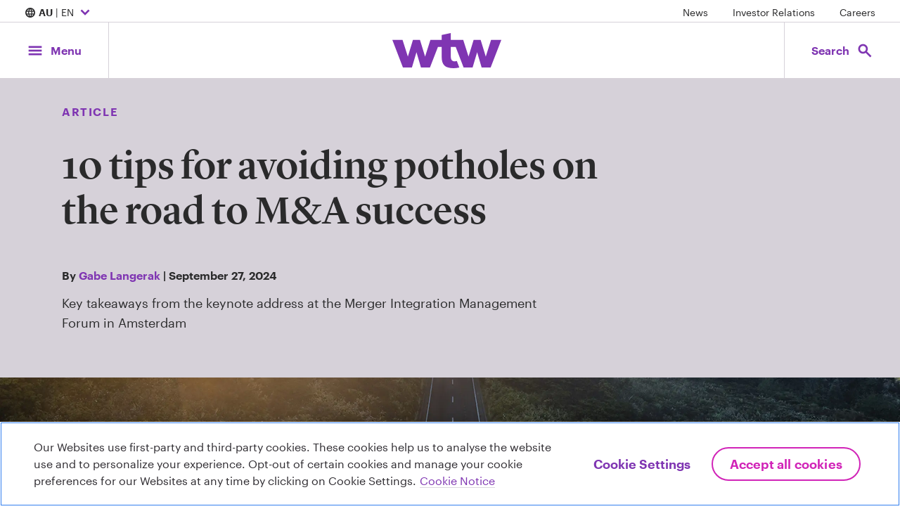

--- FILE ---
content_type: text/html; charset=utf-8
request_url: https://www.wtwco.com/en-au/insights/2024/02/10-tips-for-avoiding-potholes-on-the-road-to-m-and-a-success
body_size: 297163
content:


<!-- WTW START -->
<!DOCTYPE html>
<html xmlns="https://www.w3.org/1999/xhtml"  lang='en-AU' xml:lang='en-AU'>
<head>
    <!-- OneTrust Cookies Consent Notice start for wtwco.com -->

    <script src="https://cdn.cookielaw.org/scripttemplates/otSDKStub.js" type="text/javascript" charset="UTF-8" data-domain-script="f547107a-3552-4382-94d8-cf2455c79bf1"></script>
    <script type="text/javascript">
        function OptanonWrapper() { }
    </script>
    <!-- OneTrust Cookies Consent Notice end for wtwco.com -->
    <!-- Google Tag Manager -->
    <script>

        window.dataLayer = window.dataLayer || [];

        (function (w, d, s, l, i) {
            w[l] = w[l] || []; w[l].push({
                'gtm.start':
                    new Date().getTime(), event: 'gtm.js'
            }); var f = d.getElementsByTagName(s)[0],
                j = d.createElement(s), dl = l != 'dataLayer' ? '&l=' + l : ''; j.async = true; j.src =
                    'https://www.googletagmanager.com/gtm.js?id=' + i + dl; f.parentNode.insertBefore(j, f);
        })( window, document, 'script', 'dataLayer', 'GTM-M7MKB8C8' );

    </script>
    <!-- End Google Tag Manager -->




    <meta charset="utf-8" />
    <meta name="viewport" content="width=device-width, initial-scale=1.0" />
    <!-- WTW END -->

    
    <title>10 tips for avoiding potholes on the road to M&amp;A success - WTW</title>

    <!-- WTW START -->
    <meta name="description" content="Key takeaways from the keynote address at the Merger Integration Management Forum in Amsterdam." />
    <meta name="twitter:card" content="summary_large_image" />
    <meta property="og:title" content="10 tips for avoiding potholes on the road to M&amp;A success" />
    <meta property="og:description" content="Key takeaways from the keynote address at the Merger Integration Management Forum in Amsterdam." />
    <meta property="og:type" content="website" />
    <meta property="og:image" content="https://media.wtwco.com/-/media/WTW/Social-Brand-Refresh/custom-refresh/MA10tipsarticlesocialcard.png?modified=20240221191935&amp;imgeng=meta_true" />
    <meta property="og:site_name" content="WTW" />
    <meta property="og:url" content="https://www.wtwco.com/en-au/insights/2024/02/10-tips-for-avoiding-potholes-on-the-road-to-m-and-a-success" />
    <meta property="og:locale" content="en-AU" />


    

        <link rel="preconnect" href="//media.wtwco.com" crossorigin>
    <link rel="icon" href="/favicon.ico">
        <link href="https://www.wtwco.com/-/media/Feature/Resources/CSS-Files/main.css?modified=20250707201728&amp;v=2.0.0.0" rel="stylesheet" type="text/css" />

        

    

</head>
<!-- WTW END -->

<!-- WTW START -->
<body>
    <!-- WTW END -->
    <!-- Google Tag Manager (noscript) -->
    <noscript><iframe sandbox src="https://www.googletagmanager.com/ns.html?id=GTM-M7MKB8C8" height="0" width="0" style="display:none;visibility:hidden"></iframe></noscript>
    <!-- End Google Tag Manager (noscript) -->

    <a href="#main-content" aria-label="Skip to main content" class="sr-only skip-nav">Skip to main content</a>
    
    <div id="get-current-breakpoint">
        <div id="xs"></div>
        <div id="sm" class="d-none d-sm-block"></div>
        <div id="md" class="d-none d-md-block"></div>
        <div id="lg" class="d-none d-lg-block"></div>
        <div id="xl" class="d-none d-xl-block"></div>
    </div>
    <div class="site-nav">
        

    <div class="d-none d-md-flex w-100 justify-content-between site-nav__utility">
        <!--Country Selector-->
        <nav aria-label="Location Selector">
            <button type="button" aria-expanded="false" aria-controls="country-selector" class="font-p font-p-small site-nav__utility-btn" data-menu="country-selector--is-visible"
                onclick="linkClick(this);" 
                 data-etlabel="internal_link_click" data-selabel="Location Selector" data-ewlabel="Country Selector Open" data-cdlabel="Country Selector Open" data-cilabel="/sitecore/content/WTW/insights/2023/06/nigeria-private-workers-may-opt-out-of-housing-fund-contributions"
                aria-label="Expand/collapse to choose your location and preferred language. Current location and language selection is Australia English">
            <span class="material-symbols-outlined" aria-hidden="true">language</span>

                <strong>AU</strong> | EN
                <span class="material-symbols-outlined" aria-hidden="true">expand_more</span>
            </button>
        </nav>

        <!--Utility Nav Desktop-->
                <nav class="site-nav__utility-links-container" aria-label="Featured Links">

                    <ul class="list-inline">
                                    <li class="list-inline-item">
<a href="https://www.wtwco.com/en-au/news/all-news" data-cdlabel="News" onclick="linkClick(this);" data-selabel="Utility Nav" class="font-p-small site-nav__utility-link" data-cilabel="/sitecore/content/WTW/news/all-news" data-ewlabel="Utility Nav" data-etlabel="header_navigation" >News</a>                                    </li>
                                    <li class="list-inline-item">
<a href="https://investors.wtwco.com" data-cdlabel="Investor Relations" rel="noopener noreferrer" onclick="linkClick(this);" data-selabel="Utility Nav" class="font-p-small site-nav__utility-link" data-cilabel="https://investors.wtwco.com" data-ewlabel="Utility Nav" data-etlabel="header_navigation" target="_blank" >Investor Relations</a>                                    </li>
                                    <li class="list-inline-item">
<a href="https://careers.wtwco.com" data-cdlabel="Careers" rel="noopener noreferrer" onclick="linkClick(this);" data-selabel="Utility Nav" class="font-p-small site-nav__utility-link" data-cilabel="https://careers.wtwco.com" data-ewlabel="Utility Nav" data-etlabel="header_navigation" target="_blank" >Careers</a>                                    </li>
                    </ul>
                </nav>
    </div>

        <!--Main Navigation-->
        <div class="d-flex justify-content-between align-items-stretch site-nav__main">
            <!--Menu button-->
            <button class="btn btn-lg site-nav__btn site-nav__btn--menu" data-menu="menu-is-open" aria-expanded="false" aria-controls="site-menu" id="site-nav-toggle-btn"
                    onclick="mainNavClick(this,0)" data-elabel="Menu aria-label="Main Navigation; Click to expand/collapse menu">
                <span class="site-nav__btn__icon">
                    <span class="material-symbols-outlined" aria-hidden="true">menu</span>
                    <span class="material-symbols-outlined" aria-hidden="true">close</span>
                </span>
                <span class="site-nav__btn__label d-none d-md-block">
                    Menu
                </span>
            </button>

            <!--Navigation Menu-->
            <nav class="site-menu navbar navbar-expand-md p-0" aria-label="Main Menu" id="site-menu">
                <div data-menu-overlay class="site-menu__overlay"></div>
                <ul class="primary-menu col-lg-4 px-0 menu-panel-py" role="menubar">

                                    <li class="nav-item dropdown" role="none">
                                        <button type="button" class="btn dropdown-toggle menu-item menu-panel-px mt-0" data-toggle="dropdown" aria-haspopup="true" aria-expanded="false" role="menuitem" id="about-us-menu"
                                                onclick="mainNavClick(this, 1)" data-elabel="About Us">
                                            <span class="menu-item__heading heading-4 underline-on-hover">About Us<span class="menu-item__arrow material-symbols-outlined" aria-hidden="true">arrow_forward_ios</span></span>
                                            </button>

                                            <!-- Nested Secondary Menu -->


                                            <div class="dropdown-menu secondary-menu offset-lg-4 col-lg-4 p-0 my-0">
                                                    <button class="menu-panel__back menu-panel-px heading-5 mb-0 py-3 w-100 text-left d-lg-none mb-4" role="menuitem">
                                                        <span class="material-symbols-outlined" aria-hidden="true">arrow_left</span> About Us
                                                    </button>
                                                    <ul class="secondary-menu-list px-0 menu-panel-py h-100" aria-labelledby="about-us-menu" role="menu">
                                                                        <li role="none">
                                                                            <div class="menu-item mt-0 menu-panel-px">
                                                                                <a href="https://www.wtwco.com/en-au/about-us/overview"
                                                                                   class="heading-4 underline-on-hover dropdown-item" data-placement="right" data-toggle="popover" role="menuitem"
                                                                                   onclick="mainNavClick(this, 2)" data-elabel="Overview"
                                                                                   data-image="https://media.wtwco.com/-/media/WTW/Navigation/GettyImages-655058143-Overview-navpanel.jpg?modified=20220707135339&amp;imgeng=meta_true">
Overview                                                                                </a>
                                                                            </div>
                                                                        </li>
                                                                        <li role="none">
                                                                            <div class="menu-item mt-0 menu-panel-px">
                                                                                <a href="https://www.wtwco.com/en-au/about-us/our-leadership"
                                                                                   class="heading-4 underline-on-hover dropdown-item" data-placement="right" data-toggle="popover" role="menuitem"
                                                                                   onclick="mainNavClick(this, 2)" data-elabel="Our Leadership"
                                                                                   data-image="https://media.wtwco.com/-/media/WTW/Navigation/GettyImages-1341193833-Our-Leadership-navpanel.jpg?modified=20220707135236&amp;imgeng=meta_true">
Our Leadership                                                                                </a>
                                                                            </div>
                                                                        </li>
                                                                        <li role="none">
                                                                            <div class="menu-item mt-0 menu-panel-px">
                                                                                <a href="https://www.wtwco.com/en-au/about-us/our-history"
                                                                                   class="heading-4 underline-on-hover dropdown-item" data-placement="right" data-toggle="popover" role="menuitem"
                                                                                   onclick="mainNavClick(this, 2)" data-elabel="Our History"
                                                                                   data-image="https://media.wtwco.com/-/media/WTW/Navigation/GettyImages-82832015-Our-History-navpanel.jpg?modified=20220707135407&amp;imgeng=meta_true">
Our History                                                                                </a>
                                                                            </div>
                                                                        </li>
                                                                        <li role="none">
                                                                            <div class="menu-item mt-0 menu-panel-px">
                                                                                <a href="https://www.wtwco.com/en-au/about-us/sustainability"
                                                                                   class="heading-4 underline-on-hover dropdown-item" data-placement="right" data-toggle="popover" role="menuitem"
                                                                                   onclick="mainNavClick(this, 2)" data-elabel="Sustainability at WTW"
                                                                                   data-image="https://media.wtwco.com/-/media/WTW/Navigation/GettyImages-506460039-ESG-navpanel.jpg?modified=20220707135306&amp;imgeng=meta_true">
Sustainability at WTW                                                                                </a>
                                                                            </div>
                                                                        </li>
                                                                        <li role="none">
                                                                            <div class="menu-item mt-0 menu-panel-px">
                                                                                <a href="https://www.wtwco.com/en-au/about-us/inclusion-and-diversity"
                                                                                   class="heading-4 underline-on-hover dropdown-item" data-placement="right" data-toggle="popover" role="menuitem"
                                                                                   onclick="mainNavClick(this, 2)" data-elabel="Inclusion and Diversity"
                                                                                   data-image="https://media.wtwco.com/-/media/WTW/Navigation/GettyImages-8517640-Inclusion-and-Diversity-navpanel.jpg?modified=20220707135441&amp;imgeng=meta_true">
Inclusion and Diversity                                                                                </a>
                                                                            </div>
                                                                        </li>
                                                                        <li role="none">
                                                                            <div class="menu-item mt-0 menu-panel-px">
                                                                                <a href="https://www.wtwco.com/en-au/about-us/inclusion-and-diversity-in-action"
                                                                                   class="heading-4 underline-on-hover dropdown-item" data-placement="right" data-toggle="popover" role="menuitem"
                                                                                   onclick="mainNavClick(this, 2)" data-elabel="Inclusion and Diversity in Action"
                                                                                   data-image="https://media.wtwco.com/-/media/WTW/Navigation/Getty-Images-1248528013-ID-in-action-hover-image-960x1824px.jpg?modified=20240103153828&amp;imgeng=meta_true">
Inclusion and Diversity in Action                                                                                </a>
                                                                            </div>
                                                                        </li>
                                                                        <li role="none">
                                                                            <div class="menu-item mt-0 menu-panel-px">
                                                                                <a href="https://www.wtwco.com/en-au/about-us/reconciliation-action-plan"
                                                                                   class="heading-4 underline-on-hover dropdown-item" data-placement="right" data-toggle="popover" role="menuitem"
                                                                                   onclick="mainNavClick(this, 2)" data-elabel="Reconciliation Action Plan"
                                                                                   data-image="https://media.wtwco.com/-/media/WTW/Navigation/rap-nav-image.jpg?modified=20210414192507&amp;imgeng=meta_true">
Reconciliation Action Plan                                                                                </a>
                                                                            </div>
                                                                        </li>
                                                                        <li role="none">
                                                                            <div class="menu-item mt-0 menu-panel-px">
                                                                                <a href="https://www.wtwco.com/en-au/about-us/awards-recognition"
                                                                                   class="heading-4 underline-on-hover dropdown-item" data-placement="right" data-toggle="popover" role="menuitem"
                                                                                   onclick="mainNavClick(this, 2)" data-elabel="Awards and Recognition"
                                                                                   data-image="https://media.wtwco.com/-/media/WTW/Navigation/GettyImages-986484412-Awards-and-recognition-navpanel.jpg?modified=20220707135514&amp;imgeng=meta_true">
Awards and Recognition                                                                                </a>
                                                                            </div>
                                                                        </li>
                                                                        <li role="none">
                                                                            <div class="menu-item mt-0 menu-panel-px">
                                                                                <a href="https://www.wtwco.com/en-au/about-us/office-locations"
                                                                                   class="heading-4 underline-on-hover dropdown-item" data-placement="right" data-toggle="popover" role="menuitem"
                                                                                   onclick="mainNavClick(this, 2)" data-elabel="Office Locations"
                                                                                   data-image="https://media.wtwco.com/-/media/WTW/Navigation/GettyImages-1096081938-office-locations-navpanel.jpg?modified=20220707135038&amp;imgeng=meta_true">
Office Locations                                                                                </a>
                                                                            </div>
                                                                        </li>
                                                    </ul>
                                            </div>


                                        </li>
                                    <li class="nav-item dropdown" role="none">
                                        <button type="button" class="btn dropdown-toggle menu-item menu-panel-px mt-0" data-toggle="dropdown" aria-haspopup="true" aria-expanded="false" role="menuitem" id="solutions-menu"
                                                onclick="mainNavClick(this, 1)" data-elabel="Solutions">
                                            <span class="menu-item__heading heading-4 underline-on-hover">Solutions<span class="menu-item__arrow material-symbols-outlined" aria-hidden="true">arrow_forward_ios</span></span>
                                            </button>

                                            <!-- Nested Secondary Menu -->


                                            <div class="dropdown-menu secondary-menu offset-lg-4 col-lg-4 p-0 my-0">
                                                    <button class="menu-panel__back menu-panel-px heading-5 mb-0 py-3 w-100 text-left d-lg-none mb-4" role="menuitem">
                                                        <span class="material-symbols-outlined" aria-hidden="true">arrow_left</span> Solutions
                                                    </button>
                                                    <ul class="secondary-menu-list px-0 menu-panel-py h-100" aria-labelledby="solutions-menu" role="menu">
                                                                    <li role="none">
                                                                        <a href="#" class="menu-item mt-0 dropdown-toggle dropdown-item" role="menuitem" data-toggle="dropdown" aria-haspopup="true" aria-expanded="false" id="solutions-people-menu"
                                                                           onclick="mainNavClick(this, 2)" data-elabel="People">

                                                                            <div class="menu-panel-px">
                                                                                <span class="menu-item__heading heading-4 underline-on-hover">
                                                                                People<span class="menu-item__arrow material-symbols-outlined" aria-hidden="true">arrow_forward_ios</span></span>
                                                                                </div>

                                                                                        <p class="menu-item__description menu-panel-px font-p-small">From determining how work gets done and how it’s valued to improving the health and financial wellbeing of your workforce, we add perspective.</p>
                                                                            </a>

                                                                            <!-- Nested Tertiary Menu -->


                                                                            <div class="dropdown-menu tertiary-menu offset-lg-4 col-lg-4 p-0 my-0">

                                                                                <button class="menu-panel__back menu-panel-px heading-5 mb-0 py-3 w-100 text-left d-lg-none mb-4" role="menuitem">
                                                                                    <span class="material-symbols-outlined" aria-hidden="true">arrow_left</span> People
                                                                                </button>

                                                                                <ul class="tertiary-menu-list px-0 menu-panel-py" role="menu" aria-labelledby="solutions-people-menu">
                                                                                    <li class="menu-panel-px mb-5">
                                                                                        <a href="https://www.wtwco.com/en-au/people"
                                                                                           class="arrow-link align-items-center dropdown-item"
                                                                                           onclick="mainNavClick(this,3)" data-elabel="View all">
                                                                                            <span class="mb-0">View all</span>
                                                                                            <span class="material-symbols-outlined" aria-hidden="true">arrow_forward</span>
                                                                                        </a>
                                                                                    </li>
                                                                                                                                                                            <li class="menu-panel-px menu-item menu-item--link my-3 py-0" role="none">
                                                                                            <a class="dropdown-item" href="https://www.wtwco.com/en-au/solutions/career-analysis-and-design"
                                                                                               onclick="mainNavClick(this,3)" data-elabel="Career Analysis and Design"
                                                                                               role="menuitem">Career Analysis and Design</a>
                                                                                        </li>
                                                                                        <li class="menu-panel-px menu-item menu-item--link my-3 py-0" role="none">
                                                                                            <a class="dropdown-item" href="https://www.wtwco.com/en-au/solutions/climate-risk"
                                                                                               onclick="mainNavClick(this,3)" data-elabel="Climate Risk"
                                                                                               role="menuitem">Climate Risk</a>
                                                                                        </li>
                                                                                        <li class="menu-panel-px menu-item menu-item--link my-3 py-0" role="none">
                                                                                            <a class="dropdown-item" href="https://www.wtwco.com/en-au/solutions/compensation-strategy-and-design"
                                                                                               onclick="mainNavClick(this,3)" data-elabel="Compensation Strategy and Design"
                                                                                               role="menuitem">Compensation Strategy and Design</a>
                                                                                        </li>
                                                                                        <li class="menu-panel-px menu-item menu-item--link my-3 py-0" role="none">
                                                                                            <a class="dropdown-item" href="https://www.wtwco.com/en-au/solutions/cyber-risk-management-and-insurance"
                                                                                               onclick="mainNavClick(this,3)" data-elabel="Cyber Risk Management and Insurance"
                                                                                               role="menuitem">Cyber Risk Management and Insurance</a>
                                                                                        </li>
                                                                                        <li class="menu-panel-px menu-item menu-item--link my-3 py-0" role="none">
                                                                                            <a class="dropdown-item" href="https://www.wtwco.com/en-au/solutions/diversity-equity-inclusion"
                                                                                               onclick="mainNavClick(this,3)" data-elabel="Diversity, Equity and Inclusion"
                                                                                               role="menuitem">Diversity, Equity and Inclusion</a>
                                                                                        </li>
                                                                                        <li class="menu-panel-px menu-item menu-item--link my-3 py-0" role="none">
                                                                                            <a class="dropdown-item" href="https://www.wtwco.com/en-au/solutions/employee-experience"
                                                                                               onclick="mainNavClick(this,3)" data-elabel="Employee Experience"
                                                                                               role="menuitem">Employee Experience</a>
                                                                                        </li>
                                                                                        <li class="menu-panel-px menu-item menu-item--link my-3 py-0" role="none">
                                                                                            <a class="dropdown-item" href="https://www.wtwco.com/en-au/solutions/services/employee-financial-resilience"
                                                                                               onclick="mainNavClick(this,3)" data-elabel="Employee Financial Resilience"
                                                                                               role="menuitem">Employee Financial Resilience</a>
                                                                                        </li>
                                                                                        <li class="menu-panel-px menu-item menu-item--link my-3 py-0" role="none">
                                                                                            <a class="dropdown-item" href="https://www.wtwco.com/en-au/solutions/executive-compensation"
                                                                                               onclick="mainNavClick(this,3)" data-elabel="Executive Compensation and Board Advisory"
                                                                                               role="menuitem">Executive Compensation and Board Advisory</a>
                                                                                        </li>
                                                                                        <li class="menu-panel-px menu-item menu-item--link my-3 py-0" role="none">
                                                                                            <a class="dropdown-item" href="https://www.wtwco.com/en-au/solutions/global-benefits-management"
                                                                                               onclick="mainNavClick(this,3)" data-elabel="Global Benefits Management"
                                                                                               role="menuitem">Global Benefits Management</a>
                                                                                        </li>
                                                                                        <li class="menu-panel-px menu-item menu-item--link my-3 py-0" role="none">
                                                                                            <a class="dropdown-item" href="https://www.wtwco.com/en-au/solutions/health-and-benefits"
                                                                                               onclick="mainNavClick(this,3)" data-elabel="Health and Benefits"
                                                                                               role="menuitem">Health and Benefits</a>
                                                                                        </li>
                                                                                        <li class="menu-panel-px menu-item menu-item--link my-3 py-0" role="none">
                                                                                            <a class="dropdown-item" href="https://www.wtwco.com/en-au/solutions/investments"
                                                                                               onclick="mainNavClick(this,3)" data-elabel="Investments"
                                                                                               role="menuitem">Investments</a>
                                                                                        </li>
                                                                                        <li class="menu-panel-px menu-item menu-item--link my-3 py-0" role="none">
                                                                                            <a class="dropdown-item" href="https://www.wtwco.com/en-au/solutions/mergers-and-acquisitions"
                                                                                               onclick="mainNavClick(this,3)" data-elabel="Mergers and Acquisitions"
                                                                                               role="menuitem">Mergers and Acquisitions</a>
                                                                                        </li>
                                                                                        <li class="menu-panel-px menu-item menu-item--link my-3 py-0" role="none">
                                                                                            <a class="dropdown-item" href="https://www.wtwco.com/en-au/solutions/pay-equity-and-pay-transparency"
                                                                                               onclick="mainNavClick(this,3)" data-elabel="Pay Equity and Pay Transparency"
                                                                                               role="menuitem">Pay Equity and Pay Transparency</a>
                                                                                        </li>
                                                                                        <li class="menu-panel-px menu-item menu-item--link my-3 py-0" role="none">
                                                                                            <a class="dropdown-item" href="https://www.wtwco.com/en-au/solutions/retirement"
                                                                                               onclick="mainNavClick(this,3)" data-elabel="Retirement"
                                                                                               role="menuitem">Retirement</a>
                                                                                        </li>
                                                                                        <li class="menu-panel-px menu-item menu-item--link my-3 py-0" role="none">
                                                                                            <a class="dropdown-item" href="https://www.wtwco.com/en-au/solutions/sustainability"
                                                                                               onclick="mainNavClick(this,3)" data-elabel="Sustainability"
                                                                                               role="menuitem">Sustainability</a>
                                                                                        </li>
                                                                                        <li class="menu-panel-px menu-item menu-item--link my-3 py-0" role="none">
                                                                                            <a class="dropdown-item" href="https://www.wtwco.com/en-au/solutions/talent-intelligence"
                                                                                               onclick="mainNavClick(this,3)" data-elabel="Talent Intelligence"
                                                                                               role="menuitem">Talent Intelligence</a>
                                                                                        </li>
                                                                                        <li class="menu-panel-px menu-item menu-item--link my-3 py-0" role="none">
                                                                                            <a class="dropdown-item" href="https://www.wtwco.com/en-au/solutions/total-rewards"
                                                                                               onclick="mainNavClick(this,3)" data-elabel="Total Rewards"
                                                                                               role="menuitem">Total Rewards</a>
                                                                                        </li>
                                                                                        <li class="menu-panel-px menu-item menu-item--link my-3 py-0" role="none">
                                                                                            <a class="dropdown-item" href="https://www.wtwco.com/en-au/solutions/wellbeing"
                                                                                               onclick="mainNavClick(this,3)" data-elabel="Employee Wellbeing"
                                                                                               role="menuitem">Employee Wellbeing</a>
                                                                                        </li>
                                                                                        <li class="menu-panel-px menu-item menu-item--link my-3 py-0" role="none">
                                                                                            <a class="dropdown-item" href="https://www.wtwco.com/en-au/solutions/work-transformation"
                                                                                               onclick="mainNavClick(this,3)" data-elabel="Work Transformation"
                                                                                               role="menuitem">Work Transformation</a>
                                                                                        </li>
                                                                                        <li class="menu-panel-px menu-item menu-item--link my-3 py-0" role="none">
                                                                                            <a class="dropdown-item" href="https://www.wtwco.com/en-au/solutions/workplace-risk"
                                                                                               onclick="mainNavClick(this,3)" data-elabel="Workplace Risk"
                                                                                               role="menuitem">Workplace Risk</a>
                                                                                        </li>
                                                                                </ul>


                                                                            </div>


                                                                        </li>
                                                                    <li role="none">
                                                                        <a href="#" class="menu-item mt-0 dropdown-toggle dropdown-item" role="menuitem" data-toggle="dropdown" aria-haspopup="true" aria-expanded="false" id="solutions-risk-menu"
                                                                           onclick="mainNavClick(this, 2)" data-elabel="Risk">

                                                                            <div class="menu-panel-px">
                                                                                <span class="menu-item__heading heading-4 underline-on-hover">
                                                                                Risk<span class="menu-item__arrow material-symbols-outlined" aria-hidden="true">arrow_forward_ios</span></span>
                                                                                </div>

                                                                                        <p class="menu-item__description menu-panel-px font-p-small">Your ability to manage risk is key to your thriving in an uncertain world.</p>
                                                                            </a>

                                                                            <!-- Nested Tertiary Menu -->


                                                                            <div class="dropdown-menu tertiary-menu offset-lg-4 col-lg-4 p-0 my-0">

                                                                                <button class="menu-panel__back menu-panel-px heading-5 mb-0 py-3 w-100 text-left d-lg-none mb-4" role="menuitem">
                                                                                    <span class="material-symbols-outlined" aria-hidden="true">arrow_left</span> Risk
                                                                                </button>

                                                                                <ul class="tertiary-menu-list px-0 menu-panel-py" role="menu" aria-labelledby="solutions-risk-menu">
                                                                                    <li class="menu-panel-px mb-5">
                                                                                        <a href="https://www.wtwco.com/en-au/risk"
                                                                                           class="arrow-link align-items-center dropdown-item"
                                                                                           onclick="mainNavClick(this,3)" data-elabel="View all">
                                                                                            <span class="mb-0">View all</span>
                                                                                            <span class="material-symbols-outlined" aria-hidden="true">arrow_forward</span>
                                                                                        </a>
                                                                                    </li>
                                                                                                                                                                            <li class="menu-panel-px menu-item menu-item--link my-3 py-0" role="none">
                                                                                            <a class="dropdown-item" href="https://www.wtwco.com/en-au/solutions/affinity"
                                                                                               onclick="mainNavClick(this,3)" data-elabel="Affinity Insurance"
                                                                                               role="menuitem">Affinity Insurance</a>
                                                                                        </li>
                                                                                        <li class="menu-panel-px menu-item menu-item--link my-3 py-0" role="none">
                                                                                            <a class="dropdown-item" href="https://www.wtwco.com/en-au/solutions/alternative-risk-transfer"
                                                                                               onclick="mainNavClick(this,3)" data-elabel="Alternative Risk Transfer and Financing"
                                                                                               role="menuitem">Alternative Risk Transfer and Financing</a>
                                                                                        </li>
                                                                                        <li class="menu-panel-px menu-item menu-item--link my-3 py-0" role="none">
                                                                                            <a class="dropdown-item" href="https://www.wtwco.com/en-au/solutions/aviation-and-space"
                                                                                               onclick="mainNavClick(this,3)" data-elabel="Aviation &amp; Space"
                                                                                               role="menuitem">Aviation & Space</a>
                                                                                        </li>
                                                                                        <li class="menu-panel-px menu-item menu-item--link my-3 py-0" role="none">
                                                                                            <a class="dropdown-item" href="https://www.wtwco.com/en-au/solutions/captives"
                                                                                               onclick="mainNavClick(this,3)" data-elabel="Captive and Insurance Management Solutions"
                                                                                               role="menuitem">Captive and Insurance Management Solutions</a>
                                                                                        </li>
                                                                                        <li class="menu-panel-px menu-item menu-item--link my-3 py-0" role="none">
                                                                                            <a class="dropdown-item" href="https://www.wtwco.com/en-au/solutions/casualty"
                                                                                               onclick="mainNavClick(this,3)" data-elabel="Casualty"
                                                                                               role="menuitem">Casualty</a>
                                                                                        </li>
                                                                                        <li class="menu-panel-px menu-item menu-item--link my-3 py-0" role="none">
                                                                                            <a class="dropdown-item" href="https://www.wtwco.com/en-au/solutions/climate-risk"
                                                                                               onclick="mainNavClick(this,3)" data-elabel="Climate Risk"
                                                                                               role="menuitem">Climate Risk</a>
                                                                                        </li>
                                                                                        <li class="menu-panel-px menu-item menu-item--link my-3 py-0" role="none">
                                                                                            <a class="dropdown-item" href="https://www.wtwco.com/en-au/solutions/commercial-insurance"
                                                                                               onclick="mainNavClick(this,3)" data-elabel="Commercial Insurance"
                                                                                               role="menuitem">Commercial Insurance</a>
                                                                                        </li>
                                                                                        <li class="menu-panel-px menu-item menu-item--link my-3 py-0" role="none">
                                                                                            <a class="dropdown-item" href="https://www.wtwco.com/en-au/solutions/corporate-risk-tools-and-technology"
                                                                                               onclick="mainNavClick(this,3)" data-elabel="Corporate Risk Tools and Technology"
                                                                                               role="menuitem">Corporate Risk Tools and Technology</a>
                                                                                        </li>
                                                                                        <li class="menu-panel-px menu-item menu-item--link my-3 py-0" role="none">
                                                                                            <a class="dropdown-item" href="https://www.wtwco.com/en-au/solutions/credit-political-risk-and-terrorism"
                                                                                               onclick="mainNavClick(this,3)" data-elabel="Credit and Political Risk"
                                                                                               role="menuitem">Credit and Political Risk</a>
                                                                                        </li>
                                                                                        <li class="menu-panel-px menu-item menu-item--link my-3 py-0" role="none">
                                                                                            <a class="dropdown-item" href="https://www.wtwco.com/en-au/solutions/cyber-risk-management-and-insurance"
                                                                                               onclick="mainNavClick(this,3)" data-elabel="Cyber Risk Management and Insurance"
                                                                                               role="menuitem">Cyber Risk Management and Insurance</a>
                                                                                        </li>
                                                                                        <li class="menu-panel-px menu-item menu-item--link my-3 py-0" role="none">
                                                                                            <a class="dropdown-item" href="https://www.wtwco.com/en-au/solutions/enterprise-risk-management-consulting"
                                                                                               onclick="mainNavClick(this,3)" data-elabel="Enterprise Risk Management Consulting"
                                                                                               role="menuitem">Enterprise Risk Management Consulting</a>
                                                                                        </li>
                                                                                        <li class="menu-panel-px menu-item menu-item--link my-3 py-0" role="none">
                                                                                            <a class="dropdown-item" href="https://www.wtwco.com/en-au/solutions/environmental"
                                                                                               onclick="mainNavClick(this,3)" data-elabel="Environmental Risks"
                                                                                               role="menuitem">Environmental Risks</a>
                                                                                        </li>
                                                                                        <li class="menu-panel-px menu-item menu-item--link my-3 py-0" role="none">
                                                                                            <a class="dropdown-item" href="https://www.wtwco.com/en-au/solutions/facultative"
                                                                                               onclick="mainNavClick(this,3)" data-elabel="Facultative Reinsurance and Structured Risk"
                                                                                               role="menuitem">Facultative Reinsurance and Structured Risk</a>
                                                                                        </li>
                                                                                        <li class="menu-panel-px menu-item menu-item--link my-3 py-0" role="none">
                                                                                            <a class="dropdown-item" href="https://www.wtwco.com/en-au/solutions/finex"
                                                                                               onclick="mainNavClick(this,3)" data-elabel="Financial, Professional and Executive Risks"
                                                                                               role="menuitem">Financial, Professional and Executive Risks</a>
                                                                                        </li>
                                                                                        <li class="menu-panel-px menu-item menu-item--link my-3 py-0" role="none">
                                                                                            <a class="dropdown-item" href="https://www.wtwco.com/en-au/solutions/global-claims-management"
                                                                                               onclick="mainNavClick(this,3)" data-elabel="Global claims management"
                                                                                               role="menuitem">Global claims management</a>
                                                                                        </li>
                                                                                        <li class="menu-panel-px menu-item menu-item--link my-3 py-0" role="none">
                                                                                            <a class="dropdown-item" href="https://www.wtwco.com/en-au/solutions/global-specialty"
                                                                                               onclick="mainNavClick(this,3)" data-elabel="Global Specialty
"
                                                                                               role="menuitem">Global Specialty
</a>
                                                                                        </li>
                                                                                        <li class="menu-panel-px menu-item menu-item--link my-3 py-0" role="none">
                                                                                            <a class="dropdown-item" href="https://www.wtwco.com/en-au/solutions/health-and-benefits"
                                                                                               onclick="mainNavClick(this,3)" data-elabel="Health and Benefits"
                                                                                               role="menuitem">Health and Benefits</a>
                                                                                        </li>
                                                                                        <li class="menu-panel-px menu-item menu-item--link my-3 py-0" role="none">
                                                                                            <a class="dropdown-item" href="https://www.wtwco.com/en-au/solutions/insurance-consulting-and-technology"
                                                                                               onclick="mainNavClick(this,3)" data-elabel="Insurance Consulting and Technology"
                                                                                               role="menuitem">Insurance Consulting and Technology</a>
                                                                                        </li>
                                                                                        <li class="menu-panel-px menu-item menu-item--link my-3 py-0" role="none">
                                                                                            <a class="dropdown-item" href="https://www.wtwco.com/en-au/solutions/insurtech"
                                                                                               onclick="mainNavClick(this,3)" data-elabel="Insurtech"
                                                                                               role="menuitem">Insurtech</a>
                                                                                        </li>
                                                                                        <li class="menu-panel-px menu-item menu-item--link my-3 py-0" role="none">
                                                                                            <a class="dropdown-item" href="https://www.wtwco.com/en-au/solutions/investments"
                                                                                               onclick="mainNavClick(this,3)" data-elabel="Investments"
                                                                                               role="menuitem">Investments</a>
                                                                                        </li>
                                                                                        <li class="menu-panel-px menu-item menu-item--link my-3 py-0" role="none">
                                                                                            <a class="dropdown-item" href="https://www.wtwco.com/en-au/solutions/marine"
                                                                                               onclick="mainNavClick(this,3)" data-elabel="Marine"
                                                                                               role="menuitem">Marine</a>
                                                                                        </li>
                                                                                        <li class="menu-panel-px menu-item menu-item--link my-3 py-0" role="none">
                                                                                            <a class="dropdown-item" href="https://www.wtwco.com/en-au/solutions/mergers-and-acquisitions"
                                                                                               onclick="mainNavClick(this,3)" data-elabel="Mergers and Acquisitions"
                                                                                               role="menuitem">Mergers and Acquisitions</a>
                                                                                        </li>
                                                                                        <li class="menu-panel-px menu-item menu-item--link my-3 py-0" role="none">
                                                                                            <a class="dropdown-item" href="https://www.wtwco.com/en-au/solutions/natural-catastrophe"
                                                                                               onclick="mainNavClick(this,3)" data-elabel="Natural Catastrophe"
                                                                                               role="menuitem">Natural Catastrophe</a>
                                                                                        </li>
                                                                                        <li class="menu-panel-px menu-item menu-item--link my-3 py-0" role="none">
                                                                                            <a class="dropdown-item" href="https://www.wtwco.com/en-au/solutions/property"
                                                                                               onclick="mainNavClick(this,3)" data-elabel="Property Risk and Insurance Solutions"
                                                                                               role="menuitem">Property Risk and Insurance Solutions</a>
                                                                                        </li>
                                                                                        <li class="menu-panel-px menu-item menu-item--link my-3 py-0" role="none">
                                                                                            <a class="dropdown-item" href="https://www.wtwco.com/en-au/solutions/reputational-risk-management"
                                                                                               onclick="mainNavClick(this,3)" data-elabel="Reputational Risk Management"
                                                                                               role="menuitem">Reputational Risk Management</a>
                                                                                        </li>
                                                                                        <li class="menu-panel-px menu-item menu-item--link my-3 py-0" role="none">
                                                                                            <a class="dropdown-item" href="https://www.wtwco.com/en-au/solutions/retirement"
                                                                                               onclick="mainNavClick(this,3)" data-elabel="Retirement"
                                                                                               role="menuitem">Retirement</a>
                                                                                        </li>
                                                                                        <li class="menu-panel-px menu-item menu-item--link my-3 py-0" role="none">
                                                                                            <a class="dropdown-item" href="https://www.wtwco.com/en-au/solutions/risk-and-analytics"
                                                                                               onclick="mainNavClick(this,3)" data-elabel="Risk and Analytics"
                                                                                               role="menuitem">Risk and Analytics</a>
                                                                                        </li>
                                                                                        <li class="menu-panel-px menu-item menu-item--link my-3 py-0" role="none">
                                                                                            <a class="dropdown-item" href="https://www.wtwco.com/en-au/solutions/sustainability"
                                                                                               onclick="mainNavClick(this,3)" data-elabel="Sustainability"
                                                                                               role="menuitem">Sustainability</a>
                                                                                        </li>
                                                                                        <li class="menu-panel-px menu-item menu-item--link my-3 py-0" role="none">
                                                                                            <a class="dropdown-item" href="https://www.wtwco.com/en-au/solutions/workplace-risk"
                                                                                               onclick="mainNavClick(this,3)" data-elabel="Workplace Risk"
                                                                                               role="menuitem">Workplace Risk</a>
                                                                                        </li>
                                                                                </ul>


                                                                            </div>


                                                                        </li>
                                                                    <li role="none">
                                                                        <a href="#" class="menu-item mt-0 dropdown-toggle dropdown-item" role="menuitem" data-toggle="dropdown" aria-haspopup="true" aria-expanded="false" id="solutions-capital-menu"
                                                                           onclick="mainNavClick(this, 2)" data-elabel="Capital">

                                                                            <div class="menu-panel-px">
                                                                                <span class="menu-item__heading heading-4 underline-on-hover">
                                                                                Capital<span class="menu-item__arrow material-symbols-outlined" aria-hidden="true">arrow_forward_ios</span></span>
                                                                                </div>

                                                                                        <p class="menu-item__description menu-panel-px font-p-small">More than ever, making the most of your capital means solving a complex risk-and-return equation.</p>
                                                                            </a>

                                                                            <!-- Nested Tertiary Menu -->


                                                                            <div class="dropdown-menu tertiary-menu offset-lg-4 col-lg-4 p-0 my-0">

                                                                                <button class="menu-panel__back menu-panel-px heading-5 mb-0 py-3 w-100 text-left d-lg-none mb-4" role="menuitem">
                                                                                    <span class="material-symbols-outlined" aria-hidden="true">arrow_left</span> Capital
                                                                                </button>

                                                                                <ul class="tertiary-menu-list px-0 menu-panel-py" role="menu" aria-labelledby="solutions-capital-menu">
                                                                                    <li class="menu-panel-px mb-5">
                                                                                        <a href="https://www.wtwco.com/en-au/capital"
                                                                                           class="arrow-link align-items-center dropdown-item"
                                                                                           onclick="mainNavClick(this,3)" data-elabel="View all">
                                                                                            <span class="mb-0">View all</span>
                                                                                            <span class="material-symbols-outlined" aria-hidden="true">arrow_forward</span>
                                                                                        </a>
                                                                                    </li>
                                                                                                                                                                            <li class="menu-panel-px menu-item menu-item--link my-3 py-0" role="none">
                                                                                            <a class="dropdown-item" href="https://www.wtwco.com/en-au/solutions/captives"
                                                                                               onclick="mainNavClick(this,3)" data-elabel="Captive and Insurance Management Solutions"
                                                                                               role="menuitem">Captive and Insurance Management Solutions</a>
                                                                                        </li>
                                                                                        <li class="menu-panel-px menu-item menu-item--link my-3 py-0" role="none">
                                                                                            <a class="dropdown-item" href="https://www.wtwco.com/en-au/solutions/climate-risk"
                                                                                               onclick="mainNavClick(this,3)" data-elabel="Climate Risk"
                                                                                               role="menuitem">Climate Risk</a>
                                                                                        </li>
                                                                                        <li class="menu-panel-px menu-item menu-item--link my-3 py-0" role="none">
                                                                                            <a class="dropdown-item" href="https://www.wtwco.com/en-au/solutions/credit-political-risk-and-terrorism"
                                                                                               onclick="mainNavClick(this,3)" data-elabel="Credit and Political Risk"
                                                                                               role="menuitem">Credit and Political Risk</a>
                                                                                        </li>
                                                                                        <li class="menu-panel-px menu-item menu-item--link my-3 py-0" role="none">
                                                                                            <a class="dropdown-item" href="https://www.wtwco.com/en-au/solutions/cyber-risk-management-and-insurance"
                                                                                               onclick="mainNavClick(this,3)" data-elabel="Cyber Risk Management and Insurance"
                                                                                               role="menuitem">Cyber Risk Management and Insurance</a>
                                                                                        </li>
                                                                                        <li class="menu-panel-px menu-item menu-item--link my-3 py-0" role="none">
                                                                                            <a class="dropdown-item" href="https://www.wtwco.com/en-au/solutions/risk-control-engineering"
                                                                                               onclick="mainNavClick(this,3)" data-elabel="Global Risk Engineering"
                                                                                               role="menuitem">Global Risk Engineering</a>
                                                                                        </li>
                                                                                        <li class="menu-panel-px menu-item menu-item--link my-3 py-0" role="none">
                                                                                            <a class="dropdown-item" href="https://www.wtwco.com/en-au/solutions/insurance-consulting-and-technology"
                                                                                               onclick="mainNavClick(this,3)" data-elabel="Insurance Consulting and Technology"
                                                                                               role="menuitem">Insurance Consulting and Technology</a>
                                                                                        </li>
                                                                                        <li class="menu-panel-px menu-item menu-item--link my-3 py-0" role="none">
                                                                                            <a class="dropdown-item" href="https://www.wtwco.com/en-au/solutions/insurtech"
                                                                                               onclick="mainNavClick(this,3)" data-elabel="Insurtech"
                                                                                               role="menuitem">Insurtech</a>
                                                                                        </li>
                                                                                        <li class="menu-panel-px menu-item menu-item--link my-3 py-0" role="none">
                                                                                            <a class="dropdown-item" href="https://www.wtwco.com/en-au/solutions/investments"
                                                                                               onclick="mainNavClick(this,3)" data-elabel="Investments"
                                                                                               role="menuitem">Investments</a>
                                                                                        </li>
                                                                                        <li class="menu-panel-px menu-item menu-item--link my-3 py-0" role="none">
                                                                                            <a class="dropdown-item" href="https://www.wtwco.com/en-au/solutions/mergers-and-acquisitions"
                                                                                               onclick="mainNavClick(this,3)" data-elabel="Mergers and Acquisitions"
                                                                                               role="menuitem">Mergers and Acquisitions</a>
                                                                                        </li>
                                                                                        <li class="menu-panel-px menu-item menu-item--link my-3 py-0" role="none">
                                                                                            <a class="dropdown-item" href="https://www.wtwco.com/en-au/solutions/sustainability"
                                                                                               onclick="mainNavClick(this,3)" data-elabel="Sustainability"
                                                                                               role="menuitem">Sustainability</a>
                                                                                        </li>
                                                                                </ul>


                                                                            </div>


                                                                        </li>
                                                                    <li role="none">
                                                                        <a href="#" class="menu-item mt-0 dropdown-toggle dropdown-item" role="menuitem" data-toggle="dropdown" aria-haspopup="true" aria-expanded="false" id="solutions-by-industry-menu"
                                                                           onclick="mainNavClick(this, 2)" data-elabel="By Industry">

                                                                            <div class="menu-panel-px">
                                                                                <span class="menu-item__heading heading-4 underline-on-hover">
                                                                                By Industry<span class="menu-item__arrow material-symbols-outlined" aria-hidden="true">arrow_forward_ios</span></span>
                                                                                </div>

                                                                                        <p class="menu-item__description menu-panel-px font-p-small">Clients depend on us for specialized industry expertise.</p>
                                                                            </a>

                                                                            <!-- Nested Tertiary Menu -->


                                                                            <div class="dropdown-menu tertiary-menu offset-lg-4 col-lg-4 p-0 my-0">

                                                                                <button class="menu-panel__back menu-panel-px heading-5 mb-0 py-3 w-100 text-left d-lg-none mb-4" role="menuitem">
                                                                                    <span class="material-symbols-outlined" aria-hidden="true">arrow_left</span> By Industry
                                                                                </button>

                                                                                <ul class="tertiary-menu-list px-0 menu-panel-py" role="menu" aria-labelledby="solutions-by-industry-menu">
                                                                                                                                                                            <li class="menu-panel-px menu-item menu-item--link my-3 py-0" role="none">
                                                                                            <a class="dropdown-item" href="https://www.wtwco.com/en-au/solutions/aviation-and-space"
                                                                                               onclick="mainNavClick(this,3)" data-elabel="Aviation &amp; Space"
                                                                                               role="menuitem">Aviation & Space</a>
                                                                                        </li>
                                                                                        <li class="menu-panel-px menu-item menu-item--link my-3 py-0" role="none">
                                                                                            <a class="dropdown-item" href="https://www.wtwco.com/en-au/industries/construction"
                                                                                               onclick="mainNavClick(this,3)" data-elabel="Construction"
                                                                                               role="menuitem">Construction</a>
                                                                                        </li>
                                                                                        <li class="menu-panel-px menu-item menu-item--link my-3 py-0" role="none">
                                                                                            <a class="dropdown-item" href="https://www.wtwco.com/en-au/industries/education"
                                                                                               onclick="mainNavClick(this,3)" data-elabel="Education"
                                                                                               role="menuitem">Education</a>
                                                                                        </li>
                                                                                        <li class="menu-panel-px menu-item menu-item--link my-3 py-0" role="none">
                                                                                            <a class="dropdown-item" href="https://www.wtwco.com/en-au/industries/financial-institutions"
                                                                                               onclick="mainNavClick(this,3)" data-elabel="Financial Institutions"
                                                                                               role="menuitem">Financial Institutions</a>
                                                                                        </li>
                                                                                        <li class="menu-panel-px menu-item menu-item--link my-3 py-0" role="none">
                                                                                            <a class="dropdown-item" href="https://www.wtwco.com/en-au/industries/food-beverage-and-agriculture"
                                                                                               onclick="mainNavClick(this,3)" data-elabel="Food, Beverage and Agriculture"
                                                                                               role="menuitem">Food, Beverage and Agriculture</a>
                                                                                        </li>
                                                                                        <li class="menu-panel-px menu-item menu-item--link my-3 py-0" role="none">
                                                                                            <a class="dropdown-item" href="https://www.wtwco.com/en-au/industries/health-care"
                                                                                               onclick="mainNavClick(this,3)" data-elabel="Healthcare"
                                                                                               role="menuitem">Healthcare</a>
                                                                                        </li>
                                                                                        <li class="menu-panel-px menu-item menu-item--link my-3 py-0" role="none">
                                                                                            <a class="dropdown-item" href="https://www.wtwco.com/en-au/industries/insurance"
                                                                                               onclick="mainNavClick(this,3)" data-elabel="Insurance"
                                                                                               role="menuitem">Insurance</a>
                                                                                        </li>
                                                                                        <li class="menu-panel-px menu-item menu-item--link my-3 py-0" role="none">
                                                                                            <a class="dropdown-item" href="https://www.wtwco.com/en-au/industries/manufacturing"
                                                                                               onclick="mainNavClick(this,3)" data-elabel="Manufacturing"
                                                                                               role="menuitem">Manufacturing</a>
                                                                                        </li>
                                                                                        <li class="menu-panel-px menu-item menu-item--link my-3 py-0" role="none">
                                                                                            <a class="dropdown-item" href="https://www.wtwco.com/en-au/solutions/marine"
                                                                                               onclick="mainNavClick(this,3)" data-elabel="Marine"
                                                                                               role="menuitem">Marine</a>
                                                                                        </li>
                                                                                        <li class="menu-panel-px menu-item menu-item--link my-3 py-0" role="none">
                                                                                            <a class="dropdown-item" href="https://www.wtwco.com/en-au/industries/natural-resources"
                                                                                               onclick="mainNavClick(this,3)" data-elabel="Natural Resources"
                                                                                               role="menuitem">Natural Resources</a>
                                                                                        </li>
                                                                                        <li class="menu-panel-px menu-item menu-item--link my-3 py-0" role="none">
                                                                                            <a class="dropdown-item" href="https://www.wtwco.com/en-au/industries/professional-services-practice"
                                                                                               onclick="mainNavClick(this,3)" data-elabel="Professional Services Practice"
                                                                                               role="menuitem">Professional Services Practice</a>
                                                                                        </li>
                                                                                        <li class="menu-panel-px menu-item menu-item--link my-3 py-0" role="none">
                                                                                            <a class="dropdown-item" href="https://www.wtwco.com/en-au/industries/public-sector-and-higher-education"
                                                                                               onclick="mainNavClick(this,3)" data-elabel="Public Sector and Education"
                                                                                               role="menuitem">Public Sector and Education</a>
                                                                                        </li>
                                                                                        <li class="menu-panel-px menu-item menu-item--link my-3 py-0" role="none">
                                                                                            <a class="dropdown-item" href="https://www.wtwco.com/en-au/industries/real-estate"
                                                                                               onclick="mainNavClick(this,3)" data-elabel="Real Estate"
                                                                                               role="menuitem">Real Estate</a>
                                                                                        </li>
                                                                                        <li class="menu-panel-px menu-item menu-item--link my-3 py-0" role="none">
                                                                                            <a class="dropdown-item" href="https://www.wtwco.com/en-au/industries/sports-and-entertainment"
                                                                                               onclick="mainNavClick(this,3)" data-elabel="Sports and Entertainment"
                                                                                               role="menuitem">Sports and Entertainment</a>
                                                                                        </li>
                                                                                        <li class="menu-panel-px menu-item menu-item--link my-3 py-0" role="none">
                                                                                            <a class="dropdown-item" href="https://www.wtwco.com/en-au/industries/technology-media-and-telecommunications"
                                                                                               onclick="mainNavClick(this,3)" data-elabel="Technology, Media and Telecommunications"
                                                                                               role="menuitem">Technology, Media and Telecommunications</a>
                                                                                        </li>
                                                                                        <li class="menu-panel-px menu-item menu-item--link my-3 py-0" role="none">
                                                                                            <a class="dropdown-item" href="https://www.wtwco.com/en-au/industries/transportation-and-logistics"
                                                                                               onclick="mainNavClick(this,3)" data-elabel="Transportation and Logistics"
                                                                                               role="menuitem">Transportation and Logistics</a>
                                                                                        </li>
                                                                                </ul>


                                                                            </div>


                                                                        </li>
                                                    </ul>
                                            </div>


                                        </li>
                                    <li class="nav-item dropdown" role="none">
                                        <button type="button" class="btn dropdown-toggle menu-item menu-panel-px mt-0" data-toggle="dropdown" aria-haspopup="true" aria-expanded="false" role="menuitem" id="insights-menu"
                                                onclick="mainNavClick(this, 1)" data-elabel="Insights">
                                            <span class="menu-item__heading heading-4 underline-on-hover">Insights<span class="menu-item__arrow material-symbols-outlined" aria-hidden="true">arrow_forward_ios</span></span>
                                            </button>

                                            <!-- Nested Secondary Menu -->


                                            <div class="dropdown-menu secondary-menu offset-lg-4 col-lg-4 p-0 my-0">
                                                    <button class="menu-panel__back menu-panel-px heading-5 mb-0 py-3 w-100 text-left d-lg-none mb-4" role="menuitem">
                                                        <span class="material-symbols-outlined" aria-hidden="true">arrow_left</span> Insights
                                                    </button>
                                                    <ul class="secondary-menu-list px-0 menu-panel-py h-100" aria-labelledby="insights-menu" role="menu">
                                                                        <li role="none">
                                                                            <div class="menu-item mt-0 menu-panel-px">
                                                                                <a href="https://www.wtwco.com/en-au/insights/all-insights"
                                                                                   class="heading-4 underline-on-hover dropdown-item" data-placement="right" data-toggle="popover" role="menuitem"
                                                                                   onclick="mainNavClick(this, 2)" data-elabel="All Insights"
                                                                                   data-image="https://media.wtwco.com/-/media/WTW/Navigation/Falcultative-navpanel-629710097.jpg?modified=20190211211300&amp;imgeng=meta_true">
All Insights                                                                                </a>
                                                                            </div>
                                                                        </li>
                                                                    <li role="none">
                                                                        <a href="#" class="menu-item mt-0 dropdown-toggle dropdown-item" role="menuitem" data-toggle="dropdown" aria-haspopup="true" aria-expanded="false" id="insights-trending-topics-menu"
                                                                           onclick="mainNavClick(this, 2)" data-elabel="Trending Topics">

                                                                            <div class="menu-panel-px">
                                                                                <span class="menu-item__heading heading-4 underline-on-hover">
                                                                                Trending Topics<span class="menu-item__arrow material-symbols-outlined" aria-hidden="true">arrow_forward_ios</span></span>
                                                                                </div>

                                                                            </a>

                                                                            <!-- Nested Tertiary Menu -->


                                                                            <div class="dropdown-menu tertiary-menu offset-lg-4 col-lg-4 p-0 my-0">

                                                                                <button class="menu-panel__back menu-panel-px heading-5 mb-0 py-3 w-100 text-left d-lg-none mb-4" role="menuitem">
                                                                                    <span class="material-symbols-outlined" aria-hidden="true">arrow_left</span> Trending Topics
                                                                                </button>

                                                                                <ul class="tertiary-menu-list px-0 menu-panel-py" role="menu" aria-labelledby="insights-trending-topics-menu">
                                                                                                                                                                            <li class="menu-panel-px menu-item menu-item--link my-3 py-0" role="none">
                                                                                            <a class="dropdown-item" href="https://www.wtwco.com/en-au/insights/trending-topics/artificial-intelligence"
                                                                                               onclick="mainNavClick(this,3)" data-elabel="Artificial Intelligence"
                                                                                               role="menuitem">Artificial Intelligence</a>
                                                                                        </li>
                                                                                        <li class="menu-panel-px menu-item menu-item--link my-3 py-0" role="none">
                                                                                            <a class="dropdown-item" href="https://www.wtwco.com/en-au/insights/trending-topics/building-strong-foundations"
                                                                                               onclick="mainNavClick(this,3)" data-elabel="Building Strong Foundations"
                                                                                               role="menuitem">Building Strong Foundations</a>
                                                                                        </li>
                                                                                        <li class="menu-panel-px menu-item menu-item--link my-3 py-0" role="none">
                                                                                            <a class="dropdown-item" href="https://www.wtwco.com/en-au/insights/trending-topics/climate-change"
                                                                                               onclick="mainNavClick(this,3)" data-elabel="Climate Change"
                                                                                               role="menuitem">Climate Change</a>
                                                                                        </li>
                                                                                        <li class="menu-panel-px menu-item menu-item--link my-3 py-0" role="none">
                                                                                            <a class="dropdown-item" href="https://www.wtwco.com/en-au/insights/trending-topics/the-future-of-work"
                                                                                               onclick="mainNavClick(this,3)" data-elabel="Future of Work"
                                                                                               role="menuitem">Future of Work</a>
                                                                                        </li>
                                                                                        <li class="menu-panel-px menu-item menu-item--link my-3 py-0" role="none">
                                                                                            <a class="dropdown-item" href="https://www.wtwco.com/en-au/insights/trending-topics/geopolitical-risk"
                                                                                               onclick="mainNavClick(this,3)" data-elabel="Geopolitical Risk"
                                                                                               role="menuitem">Geopolitical Risk</a>
                                                                                        </li>
                                                                                        <li class="menu-panel-px menu-item menu-item--link my-3 py-0" role="none">
                                                                                            <a class="dropdown-item" href="https://www.wtwco.com/en-au/insights/trending-topics/ifrs-17-solutions"
                                                                                               onclick="mainNavClick(this,3)" data-elabel="IFRS 17 Solutions"
                                                                                               role="menuitem">IFRS 17 Solutions</a>
                                                                                        </li>
                                                                                        <li class="menu-panel-px menu-item menu-item--link my-3 py-0" role="none">
                                                                                            <a class="dropdown-item" href="https://www.wtwco.com/en-au/insights/trending-topics/innovation-at-work"
                                                                                               onclick="mainNavClick(this,3)" data-elabel="Innovation at Work"
                                                                                               role="menuitem">Innovation at Work</a>
                                                                                        </li>
                                                                                        <li class="menu-panel-px menu-item menu-item--link my-3 py-0" role="none">
                                                                                            <a class="dropdown-item" href="https://www.wtwco.com/en-au/insights/trending-topics/modernising-benefits"
                                                                                               onclick="mainNavClick(this,3)" data-elabel="Modernising Benefits"
                                                                                               role="menuitem">Modernising Benefits</a>
                                                                                        </li>
                                                                                        <li class="menu-panel-px menu-item menu-item--link my-3 py-0" role="none">
                                                                                            <a class="dropdown-item" href="https://www.wtwco.com/en-au/insights/trending-topics/pay-transparency-legislation"
                                                                                               onclick="mainNavClick(this,3)" data-elabel="Pay Transparency Legislation"
                                                                                               role="menuitem">Pay Transparency Legislation</a>
                                                                                        </li>
                                                                                        <li class="menu-panel-px menu-item menu-item--link my-3 py-0" role="none">
                                                                                            <a class="dropdown-item" href="https://www.wtwco.com/en-au/insights/trending-topics/pay-trends"
                                                                                               onclick="mainNavClick(this,3)" data-elabel="Pay Trends"
                                                                                               role="menuitem">Pay Trends</a>
                                                                                        </li>
                                                                                        <li class="menu-panel-px menu-item menu-item--link my-3 py-0" role="none">
                                                                                            <a class="dropdown-item" href="https://www.wtwco.com/en-au/insights/trending-topics/supply-chain-risks-and-trade-uncertainty"
                                                                                               onclick="mainNavClick(this,3)" data-elabel="Supply Chain Risks and Trade Uncertainty"
                                                                                               role="menuitem">Supply Chain Risks and Trade Uncertainty</a>
                                                                                        </li>
                                                                                </ul>


                                                                            </div>


                                                                        </li>
                                                                    <li role="none">
                                                                        <a href="#" class="menu-item mt-0 dropdown-toggle dropdown-item" role="menuitem" data-toggle="dropdown" aria-haspopup="true" aria-expanded="false" id="insights-research-programs-and-collaborations-menu"
                                                                           onclick="mainNavClick(this, 2)" data-elabel="Research Programs and Collaborations">

                                                                            <div class="menu-panel-px">
                                                                                <span class="menu-item__heading heading-4 underline-on-hover">
                                                                                Research Programs and Collaborations<span class="menu-item__arrow material-symbols-outlined" aria-hidden="true">arrow_forward_ios</span></span>
                                                                                </div>

                                                                            </a>

                                                                            <!-- Nested Tertiary Menu -->


                                                                            <div class="dropdown-menu tertiary-menu offset-lg-4 col-lg-4 p-0 my-0">

                                                                                <button class="menu-panel__back menu-panel-px heading-5 mb-0 py-3 w-100 text-left d-lg-none mb-4" role="menuitem">
                                                                                    <span class="material-symbols-outlined" aria-hidden="true">arrow_left</span> Research Programs and Collaborations
                                                                                </button>

                                                                                <ul class="tertiary-menu-list px-0 menu-panel-py" role="menu" aria-labelledby="insights-research-programs-and-collaborations-menu">
                                                                                                                                                                            <li class="menu-panel-px menu-item menu-item--link my-3 py-0" role="none">
                                                                                            <a class="dropdown-item" href="https://www.wtwco.com/en-au/insights/research-programs-and-collaborations/thinking-ahead-institute"
                                                                                               onclick="mainNavClick(this,3)" data-elabel="Thinking Ahead Institute"
                                                                                               role="menuitem">Thinking Ahead Institute</a>
                                                                                        </li>
                                                                                        <li class="menu-panel-px menu-item menu-item--link my-3 py-0" role="none">
                                                                                            <a class="dropdown-item" href="https://www.wtwco.com/en-au/insights/research-programs-and-collaborations/willis-research-network"
                                                                                               onclick="mainNavClick(this,3)" data-elabel="Willis Research Network"
                                                                                               role="menuitem">Willis Research Network</a>
                                                                                        </li>
                                                                                </ul>


                                                                            </div>


                                                                        </li>
                                                    </ul>
                                            </div>


                                        </li>
                </ul>
                
    <a href="#" onclick="focusOnFirstMenu(this)" class="end-of-menu sr-only d-none d-lg-block">End of main navigation menu. Click to return to the beginning of the menu or press escape to close.</a>
    <!--Mobile Utility Nav-->
    <div class="mobile-utility-nav menu-item menu-panel-px d-md-none m-0 py-0">
                <ul class="menu-utils m-0">
                                <li class="menu-util">
<a href="https://www.wtwco.com/en-au/news/all-news" data-cdlabel="News" onclick="linkClick(this);" data-selabel="Utility Nav" class="heading-5 wtw-digital-black" data-cilabel="/sitecore/content/WTW/news/all-news" data-ewlabel="Utility Nav" data-etlabel="header_navigation" >News</a>                                </li>
                                <li class="menu-util">
<a href="https://investors.wtwco.com" data-cdlabel="Investor Relations" rel="noopener noreferrer" onclick="linkClick(this);" data-selabel="Utility Nav" class="heading-5 wtw-digital-black" data-cilabel="https://investors.wtwco.com" data-ewlabel="Utility Nav" data-etlabel="header_navigation" target="_blank" >Investor Relations</a>                                </li>
                                <li class="menu-util">
<a href="https://careers.wtwco.com" data-cdlabel="Careers" rel="noopener noreferrer" onclick="linkClick(this);" data-selabel="Utility Nav" class="heading-5 wtw-digital-black" data-cilabel="https://careers.wtwco.com" data-ewlabel="Utility Nav" data-etlabel="header_navigation" target="_blank" >Careers</a>                                </li>
                </ul>
    </div>
    <!--Mobile country Selector-->
    <div class="country-selector-container menu-item m-0 d-md-none">
        <button class="font-p menu-item menu-panel-px d-md-none"
                onclick="linkClick(this);"
                 data-etlabel="internal_link_click" data-selabel="Location Selector" data-ewlabel="Country Selector Open" data-cdlabel="Country Selector Open" data-cilabel="/sitecore/content/WTW/insights/2023/06/nigeria-private-workers-may-opt-out-of-housing-fund-contributions"
                data-menu="country-selector--is-visible" aria-expanded="false" aria-controls="country-selector">
            <span class="material-symbols-outlined" aria-hidden="true">language</span>

            <strong>AU</strong> | EN
            <span class="menu-item__arrow material-symbols-outlined" aria-hidden="true">arrow_right</span>
        </button>
    </div>

                
                <div class="country-selector" id="country-selector">
    <input type="hidden" id="countryname" name="countryname" value="Australia" />
    <input type="hidden" id="languagename" name="languagename" value="English" />
    <input type="hidden" id="locationdetails" name="locationdetails" value="Choose your location" />
    <input type="hidden" id="dictionaryTerms" name="dictionaryterms" value="Choose your location" />
    <input type="hidden" id="carditem" name="carditem" value="/sitecore/content/WTW" />

    <div class="d-none d-md-flex w-100 justify-content-between site-nav__utility">
        <div class="">

            <button type="button" aria-expanded="false" aria-controls="country-selector" class="font-p font-p-small site-nav__utility-btn" data-menu="country-selector--is-visible"
                    onclick="linkClick(this);"
                     data-etlabel="internal_link_click" data-selabel="Location Selector" data-ewlabel="Country Selector Close" data-cdlabel="Country Selector Close" data-cilabel="/sitecore/content/WTW/insights/2023/06/nigeria-private-workers-may-opt-out-of-housing-fund-contributions"
                    aria-label="Choose your location and preferred language. Current location and language selection is Australia English">
                <span class="material-symbols-outlined" aria-hidden="true">language</span>

                <strong>AU</strong> | EN
                <span class="material-symbols-outlined" aria-hidden="true">expand_more</span>
            </button>
        </div>
    </div>

    <div class="d-block d-md-none country-selector__breadcrumb-nav">
        <button type="button" aria-controls="country-selector" class="btn font-p font-p-large" data-menu-back="true"
                onclick="linkClick(this);"
                 data-etlabel="internal_link_click" data-selabel="Location Selector" data-ewlabel="Country Selector Close" data-cdlabel="Country Selector Close" data-cilabel="/sitecore/content/WTW/insights/2023/06/nigeria-private-workers-may-opt-out-of-housing-fund-contributions">
            <span class="material-symbols-outlined" aria-hidden="true">arrow_left</span>
            <span class="material-symbols-outlined" aria-hidden="true">language</span>
            <strong>AU</strong> | EN

        </button>
    </div>

    <div class="country-selector__container pt-3">
        <div class="container">
            <div class="row justify-content-md-center">
                <div class="col-12 col-lg-10">
                    <button type="button" aria-controls="country-selector"
                            onclick="linkClick(this);"
                             data-etlabel="internal_link_click" data-selabel="Location Selector" data-ewlabel="Country Selector Close" data-cdlabel="X" data-cilabel="/sitecore/content/WTW/insights/2023/06/nigeria-private-workers-may-opt-out-of-housing-fund-contributions"
                            data-menu-close="true" class="material-symbols-outlined d-none d-md-block btn-close" aria-label="Click to close the location selector">
                        close
                    </button>
                    <div class="mb-4 my-md-5 heading-1">Choose your location</div>
                    <div class="heading-5 mb-3">Select the location and the language that you prefer</div>

                    <div class="accordion country-selector__accordion" id="country-accordion">

                            <div class="country-selector__accordion-item">
                                <button class="collapsed btn heading-4 container country-selector__accordion-btn" type="button" data-toggle="collapse" data-target="#region0" aria-expanded="false" aria-controls="region0" id="region-0"
                                        aria-label="Accordion menu, Americas locations, click to expand / collapse the list of websites and languages available"
                                         data-etlabel="internal_link_click" data-selabel="Location Selector" data-ewlabel="Choose your location" data-cdlabel="Americas" data-cilabel="/sitecore/content/WTW/insights/2023/06/nigeria-private-workers-may-opt-out-of-housing-fund-contributions" data-ctlabel="Region Open"
                                        onclick="if ($(this).hasClass('collapsed')) { $(this).data('ctlabel', 'Region Open') } else { $(this).data('ctlabel', 'Region Close') } linkClick(this);">
                                    <span class="row align-items-center">

                                        <span class="col-12 col-md-9 text-left">Americas</span>
                                    </span>

                                </button>

                                <div id="region0" class="container collapse" aria-labelledby="region-0" data-parent="#country-accordion">
                                    <div class="row table-responsive">
                                        <table class="col col-12 table">
                                            <caption>
                                                List of website locations and languages available in Americas
                                            </caption>
                                            <thead>
                                                <tr>
                                                    <th scope="col">Location</th>
                                                    <th scope="col">Languages Available</th>
                                                </tr>

                                            </thead>
                                            <tbody>
                                                    <tr>
                                                        <td class="heading-6 align-text-top">Argentina </td>
                                                        <td>

                                                            <ul class="text-left p-0 m-0">

                                                                    <li class="d-inline-block">
                                                                        <a href='/es-ar' class="country-selector__languages"
                                                                           aria-label="Willis Towers Watson Argentina  website in  Spanish, click to navigate to website"
                                                                           data-current_country="Argentina" data-current_language="Spanish" data-menu_text="Argentina | Spanish" onclick="switchLanguage('/es-ar','/es-ar', this); return false;"> Spanish</a>
                                                                    </li>

                                                            </ul>
                                                        </td>
                                                    </tr>
                                                    <tr>
                                                        <td class="heading-6 align-text-top">Bermuda </td>
                                                        <td>

                                                            <ul class="text-left p-0 m-0">

                                                                    <li class="d-inline-block">
                                                                        <a href='/en-bm' class="country-selector__languages"
                                                                           aria-label="Willis Towers Watson Bermuda  website in  English, click to navigate to website"
                                                                           data-current_country="Bermuda" data-current_language="English" data-menu_text="Bermuda | English" onclick="switchLanguage('/en-bm','/en-bm', this); return false;"> English</a>
                                                                    </li>

                                                            </ul>
                                                        </td>
                                                    </tr>
                                                    <tr>
                                                        <td class="heading-6 align-text-top">Brazil </td>
                                                        <td>

                                                            <ul class="text-left p-0 m-0">

                                                                    <li class="d-inline-block">
                                                                        <a href='/pt-br' class="country-selector__languages"
                                                                           aria-label="Willis Towers Watson Brazil  website in  Portuguese, click to navigate to website"
                                                                           data-current_country="Brazil" data-current_language="Portuguese" data-menu_text="Brazil | Portuguese" onclick="switchLanguage('/pt-br','/pt-br', this); return false;"> Portuguese</a>
                                                                    </li>

                                                            </ul>
                                                        </td>
                                                    </tr>
                                                    <tr>
                                                        <td class="heading-6 align-text-top">Canada </td>
                                                        <td>

                                                            <ul class="text-left p-0 m-0">

                                                                    <li class="d-inline-block">
                                                                        <a href='/en-ca' class="country-selector__languages"
                                                                           aria-label="Willis Towers Watson Canada  website in  English, click to navigate to website"
                                                                           data-current_country="Canada" data-current_language="English" data-menu_text="Canada | English" onclick="switchLanguage('/en-ca','/en-ca', this); return false;"> English</a>
                                                                    </li>
                                                                    <li class="d-inline-block">
                                                                        <a href='/fr-ca' class="country-selector__languages"
                                                                           aria-label="Willis Towers Watson Canada  website in  French, click to navigate to website"
                                                                           data-current_country="Canada" data-current_language="French" data-menu_text="Canada | French" onclick="switchLanguage('/fr-ca','/fr-ca', this); return false;"> French</a>
                                                                    </li>

                                                            </ul>
                                                        </td>
                                                    </tr>
                                                    <tr>
                                                        <td class="heading-6 align-text-top">Chile </td>
                                                        <td>

                                                            <ul class="text-left p-0 m-0">

                                                                    <li class="d-inline-block">
                                                                        <a href='/es-cl' class="country-selector__languages"
                                                                           aria-label="Willis Towers Watson Chile  website in  Spanish, click to navigate to website"
                                                                           data-current_country="Chile" data-current_language="Spanish" data-menu_text="Chile | Spanish" onclick="switchLanguage('/es-cl','/es-cl', this); return false;"> Spanish</a>
                                                                    </li>

                                                            </ul>
                                                        </td>
                                                    </tr>
                                                    <tr>
                                                        <td class="heading-6 align-text-top">Colombia </td>
                                                        <td>

                                                            <ul class="text-left p-0 m-0">

                                                                    <li class="d-inline-block">
                                                                        <a href='/es-co' class="country-selector__languages"
                                                                           aria-label="Willis Towers Watson Colombia  website in  Spanish, click to navigate to website"
                                                                           data-current_country="Colombia" data-current_language="Spanish" data-menu_text="Colombia | Spanish" onclick="switchLanguage('/es-co','/es-co', this); return false;"> Spanish</a>
                                                                    </li>

                                                            </ul>
                                                        </td>
                                                    </tr>
                                                    <tr>
                                                        <td class="heading-6 align-text-top">Costa Rica </td>
                                                        <td>

                                                            <ul class="text-left p-0 m-0">

                                                                    <li class="d-inline-block">
                                                                        <a href='/es-cr' class="country-selector__languages"
                                                                           aria-label="Willis Towers Watson Costa Rica  website in  Spanish, click to navigate to website"
                                                                           data-current_country="Costa Rica" data-current_language="Spanish" data-menu_text="Costa Rica | Spanish" onclick="switchLanguage('/es-cr','/es-cr', this); return false;"> Spanish</a>
                                                                    </li>

                                                            </ul>
                                                        </td>
                                                    </tr>
                                                    <tr>
                                                        <td class="heading-6 align-text-top">El Salvador </td>
                                                        <td>

                                                            <ul class="text-left p-0 m-0">

                                                                    <li class="d-inline-block">
                                                                        <a href='/es-sv' class="country-selector__languages"
                                                                           aria-label="Willis Towers Watson El Salvador  website in  Spanish, click to navigate to website"
                                                                           data-current_country="El Salvador" data-current_language="Spanish" data-menu_text="El Salvador | Spanish" onclick="switchLanguage('/es-sv','/es-sv', this); return false;"> Spanish</a>
                                                                    </li>

                                                            </ul>
                                                        </td>
                                                    </tr>
                                                    <tr>
                                                        <td class="heading-6 align-text-top">Guatemala </td>
                                                        <td>

                                                            <ul class="text-left p-0 m-0">

                                                                    <li class="d-inline-block">
                                                                        <a href='/es-gt' class="country-selector__languages"
                                                                           aria-label="Willis Towers Watson Guatemala  website in  Spanish, click to navigate to website"
                                                                           data-current_country="Guatemala" data-current_language="Spanish" data-menu_text="Guatemala | Spanish" onclick="switchLanguage('/es-gt','/es-gt', this); return false;"> Spanish</a>
                                                                    </li>

                                                            </ul>
                                                        </td>
                                                    </tr>
                                                    <tr>
                                                        <td class="heading-6 align-text-top">Honduras </td>
                                                        <td>

                                                            <ul class="text-left p-0 m-0">

                                                                    <li class="d-inline-block">
                                                                        <a href='/es-hn' class="country-selector__languages"
                                                                           aria-label="Willis Towers Watson Honduras  website in  Spanish, click to navigate to website"
                                                                           data-current_country="Honduras" data-current_language="Spanish" data-menu_text="Honduras | Spanish" onclick="switchLanguage('/es-hn','/es-hn', this); return false;"> Spanish</a>
                                                                    </li>

                                                            </ul>
                                                        </td>
                                                    </tr>
                                                    <tr>
                                                        <td class="heading-6 align-text-top">Mexico </td>
                                                        <td>

                                                            <ul class="text-left p-0 m-0">

                                                                    <li class="d-inline-block">
                                                                        <a href='/es-mx' class="country-selector__languages"
                                                                           aria-label="Willis Towers Watson Mexico  website in  Spanish, click to navigate to website"
                                                                           data-current_country="Mexico" data-current_language="Spanish" data-menu_text="Mexico | Spanish" onclick="switchLanguage('/es-mx','/es-mx', this); return false;"> Spanish</a>
                                                                    </li>

                                                            </ul>
                                                        </td>
                                                    </tr>
                                                    <tr>
                                                        <td class="heading-6 align-text-top">Nicaragua </td>
                                                        <td>

                                                            <ul class="text-left p-0 m-0">

                                                                    <li class="d-inline-block">
                                                                        <a href='/es-ni' class="country-selector__languages"
                                                                           aria-label="Willis Towers Watson Nicaragua  website in  Spanish, click to navigate to website"
                                                                           data-current_country="Nicaragua" data-current_language="Spanish" data-menu_text="Nicaragua | Spanish" onclick="switchLanguage('/es-ni','/es-ni', this); return false;"> Spanish</a>
                                                                    </li>

                                                            </ul>
                                                        </td>
                                                    </tr>
                                                    <tr>
                                                        <td class="heading-6 align-text-top">Panama </td>
                                                        <td>

                                                            <ul class="text-left p-0 m-0">

                                                                    <li class="d-inline-block">
                                                                        <a href='/es-pa' class="country-selector__languages"
                                                                           aria-label="Willis Towers Watson Panama  website in  Spanish, click to navigate to website"
                                                                           data-current_country="Panama" data-current_language="Spanish" data-menu_text="Panama | Spanish" onclick="switchLanguage('/es-pa','/es-pa', this); return false;"> Spanish</a>
                                                                    </li>

                                                            </ul>
                                                        </td>
                                                    </tr>
                                                    <tr>
                                                        <td class="heading-6 align-text-top">Peru </td>
                                                        <td>

                                                            <ul class="text-left p-0 m-0">

                                                                    <li class="d-inline-block">
                                                                        <a href='/es-pe' class="country-selector__languages"
                                                                           aria-label="Willis Towers Watson Peru  website in  Spanish, click to navigate to website"
                                                                           data-current_country="Peru" data-current_language="Spanish" data-menu_text="Peru | Spanish" onclick="switchLanguage('/es-pe','/es-pe', this); return false;"> Spanish</a>
                                                                    </li>

                                                            </ul>
                                                        </td>
                                                    </tr>
                                                    <tr>
                                                        <td class="heading-6 align-text-top">United States </td>
                                                        <td>

                                                            <ul class="text-left p-0 m-0">

                                                                    <li class="d-inline-block">
                                                                        <a href='/en-us' class="country-selector__languages"
                                                                           aria-label="Willis Towers Watson United States  website in  English, click to navigate to website"
                                                                           data-current_country="United States" data-current_language="English" data-menu_text="United States | English" onclick="switchLanguage('/en-us','/en-us', this); return false;"> English</a>
                                                                    </li>

                                                            </ul>
                                                        </td>
                                                    </tr>
                                                    <tr>
                                                        <td class="heading-6 align-text-top">Venezuela </td>
                                                        <td>

                                                            <ul class="text-left p-0 m-0">

                                                                    <li class="d-inline-block">
                                                                        <a href='/es-ve' class="country-selector__languages"
                                                                           aria-label="Willis Towers Watson Venezuela  website in  Spanish, click to navigate to website"
                                                                           data-current_country="Venezuela" data-current_language="Spanish" data-menu_text="Venezuela | Spanish" onclick="switchLanguage('/es-ve','/es-ve', this); return false;"> Spanish</a>
                                                                    </li>

                                                            </ul>
                                                        </td>
                                                    </tr>
                                            </tbody>
                                        </table>
                                    </div>

                                </div>

                            </div>
                            <div class="country-selector__accordion-item">
                                <button class="collapsed btn heading-4 container country-selector__accordion-btn" type="button" data-toggle="collapse" data-target="#region1" aria-expanded="false" aria-controls="region1" id="region-1"
                                        aria-label="Accordion menu, Asia-Pacific locations, click to expand / collapse the list of websites and languages available"
                                         data-etlabel="internal_link_click" data-selabel="Location Selector" data-ewlabel="Choose your location" data-cdlabel="Asia-Pacific" data-cilabel="/sitecore/content/WTW/insights/2023/06/nigeria-private-workers-may-opt-out-of-housing-fund-contributions" data-ctlabel="Region Open"
                                        onclick="if ($(this).hasClass('collapsed')) { $(this).data('ctlabel', 'Region Open') } else { $(this).data('ctlabel', 'Region Close') } linkClick(this);">
                                    <span class="row align-items-center">

                                        <span class="col-12 col-md-9 text-left">Asia-Pacific</span>
                                    </span>

                                </button>

                                <div id="region1" class="container collapse" aria-labelledby="region-1" data-parent="#country-accordion">
                                    <div class="row table-responsive">
                                        <table class="col col-12 table">
                                            <caption>
                                                List of website locations and languages available in Asia-Pacific
                                            </caption>
                                            <thead>
                                                <tr>
                                                    <th scope="col">Location</th>
                                                    <th scope="col">Languages Available</th>
                                                </tr>

                                            </thead>
                                            <tbody>
                                                    <tr>
                                                        <td class="heading-6 align-text-top">Australia </td>
                                                        <td>

                                                            <ul class="text-left p-0 m-0">

                                                                    <li class="d-inline-block">
                                                                        <a href='/en-au' class="country-selector__languages"
                                                                           aria-label="Willis Towers Watson Australia  website in  English, click to navigate to website"
                                                                           data-current_country="Australia" data-current_language="English" data-menu_text="Australia | English" onclick="switchLanguage('/en-au','/en-au', this); return false;"> English</a>
                                                                    </li>

                                                            </ul>
                                                        </td>
                                                    </tr>
                                                    <tr>
                                                        <td class="heading-6 align-text-top">China </td>
                                                        <td>

                                                            <ul class="text-left p-0 m-0">

                                                                    <li class="d-inline-block">
                                                                        <a href='https://www.wtwco.cn/zh-cn' class="country-selector__languages"
                                                                           aria-label="Willis Towers Watson China  website in  Simplified Chinese, click to navigate to website"
                                                                           data-current_country="China" data-current_language="Simplified Chinese" data-menu_text="China | Simplified Chinese" onclick="switchLanguage('/zh-cn','https://www.wtwco.cn/zh-cn', this); return false;"> Simplified Chinese</a>
                                                                    </li>

                                                            </ul>
                                                        </td>
                                                    </tr>
                                                    <tr>
                                                        <td class="heading-6 align-text-top">Hong Kong (China, SAR) </td>
                                                        <td>

                                                            <ul class="text-left p-0 m-0">

                                                                    <li class="d-inline-block">
                                                                        <a href='/en-hk' class="country-selector__languages"
                                                                           aria-label="Willis Towers Watson Hong Kong (China, SAR)  website in  English, click to navigate to website"
                                                                           data-current_country="Hong Kong (China, SAR)" data-current_language="English" data-menu_text="Hong Kong (China, SAR) | English" onclick="switchLanguage('/en-hk','/en-hk', this); return false;"> English</a>
                                                                    </li>

                                                            </ul>
                                                        </td>
                                                    </tr>
                                                    <tr>
                                                        <td class="heading-6 align-text-top">India </td>
                                                        <td>

                                                            <ul class="text-left p-0 m-0">

                                                                    <li class="d-inline-block">
                                                                        <a href='/en-in' class="country-selector__languages"
                                                                           aria-label="Willis Towers Watson India  website in  English, click to navigate to website"
                                                                           data-current_country="India" data-current_language="English" data-menu_text="India | English" onclick="switchLanguage('/en-in','/en-in', this); return false;"> English</a>
                                                                    </li>

                                                            </ul>
                                                        </td>
                                                    </tr>
                                                    <tr>
                                                        <td class="heading-6 align-text-top">Indonesia </td>
                                                        <td>

                                                            <ul class="text-left p-0 m-0">

                                                                    <li class="d-inline-block">
                                                                        <a href='/en-id' class="country-selector__languages"
                                                                           aria-label="Willis Towers Watson Indonesia  website in  English, click to navigate to website"
                                                                           data-current_country="Indonesia" data-current_language="English" data-menu_text="Indonesia | English" onclick="switchLanguage('/en-id','/en-id', this); return false;"> English</a>
                                                                    </li>

                                                            </ul>
                                                        </td>
                                                    </tr>
                                                    <tr>
                                                        <td class="heading-6 align-text-top">Japan </td>
                                                        <td>

                                                            <ul class="text-left p-0 m-0">

                                                                    <li class="d-inline-block">
                                                                        <a href='/ja-jp' class="country-selector__languages"
                                                                           aria-label="Willis Towers Watson Japan  website in  Japanese, click to navigate to website"
                                                                           data-current_country="Japan" data-current_language="Japanese" data-menu_text="Japan | Japanese" onclick="switchLanguage('/ja-jp','/ja-jp', this); return false;"> Japanese</a>
                                                                    </li>

                                                            </ul>
                                                        </td>
                                                    </tr>
                                                    <tr>
                                                        <td class="heading-6 align-text-top">Korea </td>
                                                        <td>

                                                            <ul class="text-left p-0 m-0">

                                                                    <li class="d-inline-block">
                                                                        <a href='/ko-kr' class="country-selector__languages"
                                                                           aria-label="Willis Towers Watson Korea  website in  Korean, click to navigate to website"
                                                                           data-current_country="Korea" data-current_language="Korean" data-menu_text="Korea | Korean" onclick="switchLanguage('/ko-kr','/ko-kr', this); return false;"> Korean</a>
                                                                    </li>

                                                            </ul>
                                                        </td>
                                                    </tr>
                                                    <tr>
                                                        <td class="heading-6 align-text-top">Malaysia </td>
                                                        <td>

                                                            <ul class="text-left p-0 m-0">

                                                                    <li class="d-inline-block">
                                                                        <a href='/en-my' class="country-selector__languages"
                                                                           aria-label="Willis Towers Watson Malaysia  website in  English, click to navigate to website"
                                                                           data-current_country="Malaysia" data-current_language="English" data-menu_text="Malaysia | English" onclick="switchLanguage('/en-my','/en-my', this); return false;"> English</a>
                                                                    </li>

                                                            </ul>
                                                        </td>
                                                    </tr>
                                                    <tr>
                                                        <td class="heading-6 align-text-top">New Zealand </td>
                                                        <td>

                                                            <ul class="text-left p-0 m-0">

                                                                    <li class="d-inline-block">
                                                                        <a href='/en-nz' class="country-selector__languages"
                                                                           aria-label="Willis Towers Watson New Zealand  website in  English, click to navigate to website"
                                                                           data-current_country="New Zealand" data-current_language="English" data-menu_text="New Zealand | English" onclick="switchLanguage('/en-nz','/en-nz', this); return false;"> English</a>
                                                                    </li>

                                                            </ul>
                                                        </td>
                                                    </tr>
                                                    <tr>
                                                        <td class="heading-6 align-text-top">Philippines </td>
                                                        <td>

                                                            <ul class="text-left p-0 m-0">

                                                                    <li class="d-inline-block">
                                                                        <a href='/en-ph' class="country-selector__languages"
                                                                           aria-label="Willis Towers Watson Philippines  website in  English, click to navigate to website"
                                                                           data-current_country="Philippines" data-current_language="English" data-menu_text="Philippines | English" onclick="switchLanguage('/en-ph','/en-ph', this); return false;"> English</a>
                                                                    </li>

                                                            </ul>
                                                        </td>
                                                    </tr>
                                                    <tr>
                                                        <td class="heading-6 align-text-top">Singapore </td>
                                                        <td>

                                                            <ul class="text-left p-0 m-0">

                                                                    <li class="d-inline-block">
                                                                        <a href='/en-sg' class="country-selector__languages"
                                                                           aria-label="Willis Towers Watson Singapore  website in  English, click to navigate to website"
                                                                           data-current_country="Singapore" data-current_language="English" data-menu_text="Singapore | English" onclick="switchLanguage('/en-sg','/en-sg', this); return false;"> English</a>
                                                                    </li>

                                                            </ul>
                                                        </td>
                                                    </tr>
                                                    <tr>
                                                        <td class="heading-6 align-text-top">Taiwan </td>
                                                        <td>

                                                            <ul class="text-left p-0 m-0">

                                                                    <li class="d-inline-block">
                                                                        <a href='/zh-tw' class="country-selector__languages"
                                                                           aria-label="Willis Towers Watson Taiwan  website in  Traditional Chinese, click to navigate to website"
                                                                           data-current_country="Taiwan" data-current_language="Traditional Chinese" data-menu_text="Taiwan | Traditional Chinese" onclick="switchLanguage('/zh-tw','/zh-tw', this); return false;"> Traditional Chinese</a>
                                                                    </li>

                                                            </ul>
                                                        </td>
                                                    </tr>
                                                    <tr>
                                                        <td class="heading-6 align-text-top">Thailand </td>
                                                        <td>

                                                            <ul class="text-left p-0 m-0">

                                                                    <li class="d-inline-block">
                                                                        <a href='/en-th' class="country-selector__languages"
                                                                           aria-label="Willis Towers Watson Thailand  website in  English, click to navigate to website"
                                                                           data-current_country="Thailand" data-current_language="English" data-menu_text="Thailand | English" onclick="switchLanguage('/en-th','/en-th', this); return false;"> English</a>
                                                                    </li>
                                                                    <li class="d-inline-block">
                                                                        <a href='/th-th' class="country-selector__languages"
                                                                           aria-label="Willis Towers Watson Thailand  website in  Thai, click to navigate to website"
                                                                           data-current_country="Thailand" data-current_language="Thai" data-menu_text="Thailand | Thai" onclick="switchLanguage('/th-th','/th-th', this); return false;"> Thai</a>
                                                                    </li>

                                                            </ul>
                                                        </td>
                                                    </tr>
                                                    <tr>
                                                        <td class="heading-6 align-text-top">Vietnam </td>
                                                        <td>

                                                            <ul class="text-left p-0 m-0">

                                                                    <li class="d-inline-block">
                                                                        <a href='/en-vn' class="country-selector__languages"
                                                                           aria-label="Willis Towers Watson Vietnam  website in  English, click to navigate to website"
                                                                           data-current_country="Vietnam" data-current_language="English" data-menu_text="Vietnam | English" onclick="switchLanguage('/en-vn','/en-vn', this); return false;"> English</a>
                                                                    </li>
                                                                    <li class="d-inline-block">
                                                                        <a href='/vi-vn' class="country-selector__languages"
                                                                           aria-label="Willis Towers Watson Vietnam  website in  Vietnamese, click to navigate to website"
                                                                           data-current_country="Vietnam" data-current_language="Vietnamese" data-menu_text="Vietnam | Vietnamese" onclick="switchLanguage('/vi-vn','/vi-vn', this); return false;"> Vietnamese</a>
                                                                    </li>

                                                            </ul>
                                                        </td>
                                                    </tr>
                                            </tbody>
                                        </table>
                                    </div>

                                </div>

                            </div>
                            <div class="country-selector__accordion-item">
                                <button class="collapsed btn heading-4 container country-selector__accordion-btn" type="button" data-toggle="collapse" data-target="#region2" aria-expanded="false" aria-controls="region2" id="region-2"
                                        aria-label="Accordion menu, Europe locations, click to expand / collapse the list of websites and languages available"
                                         data-etlabel="internal_link_click" data-selabel="Location Selector" data-ewlabel="Choose your location" data-cdlabel="Europe" data-cilabel="/sitecore/content/WTW/insights/2023/06/nigeria-private-workers-may-opt-out-of-housing-fund-contributions" data-ctlabel="Region Open"
                                        onclick="if ($(this).hasClass('collapsed')) { $(this).data('ctlabel', 'Region Open') } else { $(this).data('ctlabel', 'Region Close') } linkClick(this);">
                                    <span class="row align-items-center">

                                        <span class="col-12 col-md-9 text-left">Europe</span>
                                    </span>

                                </button>

                                <div id="region2" class="container collapse" aria-labelledby="region-2" data-parent="#country-accordion">
                                    <div class="row table-responsive">
                                        <table class="col col-12 table">
                                            <caption>
                                                List of website locations and languages available in Europe
                                            </caption>
                                            <thead>
                                                <tr>
                                                    <th scope="col">Location</th>
                                                    <th scope="col">Languages Available</th>
                                                </tr>

                                            </thead>
                                            <tbody>
                                                    <tr>
                                                        <td class="heading-6 align-text-top">Austria </td>
                                                        <td>

                                                            <ul class="text-left p-0 m-0">

                                                                    <li class="d-inline-block">
                                                                        <a href='/de-at' class="country-selector__languages"
                                                                           aria-label="Willis Towers Watson Austria  website in  German, click to navigate to website"
                                                                           data-current_country="Austria" data-current_language="German" data-menu_text="Austria | German" onclick="switchLanguage('/de-at','/de-at', this); return false;"> German</a>
                                                                    </li>

                                                            </ul>
                                                        </td>
                                                    </tr>
                                                    <tr>
                                                        <td class="heading-6 align-text-top">Belgium </td>
                                                        <td>

                                                            <ul class="text-left p-0 m-0">

                                                                    <li class="d-inline-block">
                                                                        <a href='/en-be' class="country-selector__languages"
                                                                           aria-label="Willis Towers Watson Belgium  website in  English, click to navigate to website"
                                                                           data-current_country="Belgium" data-current_language="English" data-menu_text="Belgium | English" onclick="switchLanguage('/en-be','/en-be', this); return false;"> English</a>
                                                                    </li>
                                                                    <li class="d-inline-block">
                                                                        <a href='/fr-be' class="country-selector__languages"
                                                                           aria-label="Willis Towers Watson Belgium  website in  French, click to navigate to website"
                                                                           data-current_country="Belgium" data-current_language="French" data-menu_text="Belgium | French" onclick="switchLanguage('/fr-be','/fr-be', this); return false;"> French</a>
                                                                    </li>
                                                                    <li class="d-inline-block">
                                                                        <a href='/nl-be' class="country-selector__languages"
                                                                           aria-label="Willis Towers Watson Belgium  website in  Flemish, click to navigate to website"
                                                                           data-current_country="Belgium" data-current_language="Flemish" data-menu_text="Belgium | Flemish" onclick="switchLanguage('/nl-be','/nl-be', this); return false;"> Flemish</a>
                                                                    </li>

                                                            </ul>
                                                        </td>
                                                    </tr>
                                                    <tr>
                                                        <td class="heading-6 align-text-top">Croatia </td>
                                                        <td>

                                                            <ul class="text-left p-0 m-0">

                                                                    <li class="d-inline-block">
                                                                        <a href='/en-hr' class="country-selector__languages"
                                                                           aria-label="Willis Towers Watson Croatia  website in  English, click to navigate to website"
                                                                           data-current_country="Croatia" data-current_language="English" data-menu_text="Croatia | English" onclick="switchLanguage('/en-hr','/en-hr', this); return false;"> English</a>
                                                                    </li>
                                                                    <li class="d-inline-block">
                                                                        <a href='/hr-hr' class="country-selector__languages"
                                                                           aria-label="Willis Towers Watson Croatia  website in  Croatian, click to navigate to website"
                                                                           data-current_country="Croatia" data-current_language="Croatian" data-menu_text="Croatia | Croatian" onclick="switchLanguage('/hr-hr','/hr-hr', this); return false;"> Croatian</a>
                                                                    </li>

                                                            </ul>
                                                        </td>
                                                    </tr>
                                                    <tr>
                                                        <td class="heading-6 align-text-top">Czech Republic </td>
                                                        <td>

                                                            <ul class="text-left p-0 m-0">

                                                                    <li class="d-inline-block">
                                                                        <a href='/en-cz' class="country-selector__languages"
                                                                           aria-label="Willis Towers Watson Czech Republic  website in  English, click to navigate to website"
                                                                           data-current_country="Czech Republic" data-current_language="English" data-menu_text="Czech Republic | English" onclick="switchLanguage('/en-cz','/en-cz', this); return false;"> English</a>
                                                                    </li>
                                                                    <li class="d-inline-block">
                                                                        <a href='/cs-cz' class="country-selector__languages"
                                                                           aria-label="Willis Towers Watson Czech Republic  website in  Czech, click to navigate to website"
                                                                           data-current_country="Czech Republic" data-current_language="Czech" data-menu_text="Czech Republic | Czech" onclick="switchLanguage('/cs-cz','/cs-cz', this); return false;"> Czech</a>
                                                                    </li>

                                                            </ul>
                                                        </td>
                                                    </tr>
                                                    <tr>
                                                        <td class="heading-6 align-text-top">Denmark </td>
                                                        <td>

                                                            <ul class="text-left p-0 m-0">

                                                                    <li class="d-inline-block">
                                                                        <a href='/da-dk' class="country-selector__languages"
                                                                           aria-label="Willis Towers Watson Denmark  website in  Danish, click to navigate to website"
                                                                           data-current_country="Denmark" data-current_language="Danish" data-menu_text="Denmark | Danish" onclick="switchLanguage('/da-dk','/da-dk', this); return false;"> Danish</a>
                                                                    </li>

                                                            </ul>
                                                        </td>
                                                    </tr>
                                                    <tr>
                                                        <td class="heading-6 align-text-top">Finland </td>
                                                        <td>

                                                            <ul class="text-left p-0 m-0">

                                                                    <li class="d-inline-block">
                                                                        <a href='/fi-fi' class="country-selector__languages"
                                                                           aria-label="Willis Towers Watson Finland  website in  Finnish, click to navigate to website"
                                                                           data-current_country="Finland" data-current_language="Finnish" data-menu_text="Finland | Finnish" onclick="switchLanguage('/fi-fi','/fi-fi', this); return false;"> Finnish</a>
                                                                    </li>

                                                            </ul>
                                                        </td>
                                                    </tr>
                                                    <tr>
                                                        <td class="heading-6 align-text-top">France </td>
                                                        <td>

                                                            <ul class="text-left p-0 m-0">

                                                                    <li class="d-inline-block">
                                                                        <a href='/fr-fr' class="country-selector__languages"
                                                                           aria-label="Willis Towers Watson France  website in  French, click to navigate to website"
                                                                           data-current_country="France" data-current_language="French" data-menu_text="France | French" onclick="switchLanguage('/fr-fr','/fr-fr', this); return false;"> French</a>
                                                                    </li>

                                                            </ul>
                                                        </td>
                                                    </tr>
                                                    <tr>
                                                        <td class="heading-6 align-text-top">Germany </td>
                                                        <td>

                                                            <ul class="text-left p-0 m-0">

                                                                    <li class="d-inline-block">
                                                                        <a href='/de-de' class="country-selector__languages"
                                                                           aria-label="Willis Towers Watson Germany  website in  German, click to navigate to website"
                                                                           data-current_country="Germany" data-current_language="German" data-menu_text="Germany | German" onclick="switchLanguage('/de-de','/de-de', this); return false;"> German</a>
                                                                    </li>

                                                            </ul>
                                                        </td>
                                                    </tr>
                                                    <tr>
                                                        <td class="heading-6 align-text-top">Greece </td>
                                                        <td>

                                                            <ul class="text-left p-0 m-0">

                                                                    <li class="d-inline-block">
                                                                        <a href='/el-gr' class="country-selector__languages"
                                                                           aria-label="Willis Towers Watson Greece  website in  Greek, click to navigate to website"
                                                                           data-current_country="Greece" data-current_language="Greek" data-menu_text="Greece | Greek" onclick="switchLanguage('/el-gr','/el-gr', this); return false;"> Greek</a>
                                                                    </li>

                                                            </ul>
                                                        </td>
                                                    </tr>
                                                    <tr>
                                                        <td class="heading-6 align-text-top">Hungary </td>
                                                        <td>

                                                            <ul class="text-left p-0 m-0">

                                                                    <li class="d-inline-block">
                                                                        <a href='/hu-hu' class="country-selector__languages"
                                                                           aria-label="Willis Towers Watson Hungary  website in  Hungarian, click to navigate to website"
                                                                           data-current_country="Hungary" data-current_language="Hungarian" data-menu_text="Hungary | Hungarian" onclick="switchLanguage('/hu-hu','/hu-hu', this); return false;"> Hungarian</a>
                                                                    </li>

                                                            </ul>
                                                        </td>
                                                    </tr>
                                                    <tr>
                                                        <td class="heading-6 align-text-top">Ireland </td>
                                                        <td>

                                                            <ul class="text-left p-0 m-0">

                                                                    <li class="d-inline-block">
                                                                        <a href='/en-ie' class="country-selector__languages"
                                                                           aria-label="Willis Towers Watson Ireland  website in  English, click to navigate to website"
                                                                           data-current_country="Ireland" data-current_language="English" data-menu_text="Ireland | English" onclick="switchLanguage('/en-ie','/en-ie', this); return false;"> English</a>
                                                                    </li>

                                                            </ul>
                                                        </td>
                                                    </tr>
                                                    <tr>
                                                        <td class="heading-6 align-text-top">Italy </td>
                                                        <td>

                                                            <ul class="text-left p-0 m-0">

                                                                    <li class="d-inline-block">
                                                                        <a href='/it-it' class="country-selector__languages"
                                                                           aria-label="Willis Towers Watson Italy  website in  Italian, click to navigate to website"
                                                                           data-current_country="Italy" data-current_language="Italian" data-menu_text="Italy | Italian" onclick="switchLanguage('/it-it','/it-it', this); return false;"> Italian</a>
                                                                    </li>

                                                            </ul>
                                                        </td>
                                                    </tr>
                                                    <tr>
                                                        <td class="heading-6 align-text-top">Kazakhstan </td>
                                                        <td>

                                                            <ul class="text-left p-0 m-0">

                                                                    <li class="d-inline-block">
                                                                        <a href='/kk-kz' class="country-selector__languages"
                                                                           aria-label="Willis Towers Watson Kazakhstan  website in  Kazakh, click to navigate to website"
                                                                           data-current_country="Kazakhstan" data-current_language="Kazakh" data-menu_text="Kazakhstan | Kazakh" onclick="switchLanguage('/kk-kz','/kk-kz', this); return false;"> Kazakh</a>
                                                                    </li>
                                                                    <li class="d-inline-block">
                                                                        <a href='/ru-kz' class="country-selector__languages"
                                                                           aria-label="Willis Towers Watson Kazakhstan  website in  Russian, click to navigate to website"
                                                                           data-current_country="Kazakhstan" data-current_language="Russian" data-menu_text="Kazakhstan | Russian" onclick="switchLanguage('/ru-kz','/ru-kz', this); return false;"> Russian</a>
                                                                    </li>

                                                            </ul>
                                                        </td>
                                                    </tr>
                                                    <tr>
                                                        <td class="heading-6 align-text-top">Luxembourg </td>
                                                        <td>

                                                            <ul class="text-left p-0 m-0">

                                                                    <li class="d-inline-block">
                                                                        <a href='/fr-lu' class="country-selector__languages"
                                                                           aria-label="Willis Towers Watson Luxembourg  website in  French, click to navigate to website"
                                                                           data-current_country="Luxembourg" data-current_language="French" data-menu_text="Luxembourg | French" onclick="switchLanguage('/fr-lu','/fr-lu', this); return false;"> French</a>
                                                                    </li>

                                                            </ul>
                                                        </td>
                                                    </tr>
                                                    <tr>
                                                        <td class="heading-6 align-text-top">Netherlands </td>
                                                        <td>

                                                            <ul class="text-left p-0 m-0">

                                                                    <li class="d-inline-block">
                                                                        <a href='/nl-nl' class="country-selector__languages"
                                                                           aria-label="Willis Towers Watson Netherlands  website in  Dutch, click to navigate to website"
                                                                           data-current_country="Netherlands" data-current_language="Dutch" data-menu_text="Netherlands | Dutch" onclick="switchLanguage('/nl-nl','/nl-nl', this); return false;"> Dutch</a>
                                                                    </li>
                                                                    <li class="d-inline-block">
                                                                        <a href='/en-nl' class="country-selector__languages"
                                                                           aria-label="Willis Towers Watson Netherlands  website in  English, click to navigate to website"
                                                                           data-current_country="Netherlands" data-current_language="English" data-menu_text="Netherlands | English" onclick="switchLanguage('/en-nl','/en-nl', this); return false;"> English</a>
                                                                    </li>

                                                            </ul>
                                                        </td>
                                                    </tr>
                                                    <tr>
                                                        <td class="heading-6 align-text-top">Norway </td>
                                                        <td>

                                                            <ul class="text-left p-0 m-0">

                                                                    <li class="d-inline-block">
                                                                        <a href='/nn-no' class="country-selector__languages"
                                                                           aria-label="Willis Towers Watson Norway  website in  Norwegian, click to navigate to website"
                                                                           data-current_country="Norway" data-current_language="Norwegian" data-menu_text="Norway | Norwegian" onclick="switchLanguage('/nn-no','/nn-no', this); return false;"> Norwegian</a>
                                                                    </li>

                                                            </ul>
                                                        </td>
                                                    </tr>
                                                    <tr>
                                                        <td class="heading-6 align-text-top">Poland </td>
                                                        <td>

                                                            <ul class="text-left p-0 m-0">

                                                                    <li class="d-inline-block">
                                                                        <a href='/pl-pl' class="country-selector__languages"
                                                                           aria-label="Willis Towers Watson Poland  website in  Polish, click to navigate to website"
                                                                           data-current_country="Poland" data-current_language="Polish" data-menu_text="Poland | Polish" onclick="switchLanguage('/pl-pl','/pl-pl', this); return false;"> Polish</a>
                                                                    </li>

                                                            </ul>
                                                        </td>
                                                    </tr>
                                                    <tr>
                                                        <td class="heading-6 align-text-top">Portugal </td>
                                                        <td>

                                                            <ul class="text-left p-0 m-0">

                                                                    <li class="d-inline-block">
                                                                        <a href='/pt-pt' class="country-selector__languages"
                                                                           aria-label="Willis Towers Watson Portugal  website in  Portuguese, click to navigate to website"
                                                                           data-current_country="Portugal" data-current_language="Portuguese" data-menu_text="Portugal | Portuguese" onclick="switchLanguage('/pt-pt','/pt-pt', this); return false;"> Portuguese</a>
                                                                    </li>

                                                            </ul>
                                                        </td>
                                                    </tr>
                                                    <tr>
                                                        <td class="heading-6 align-text-top">Romania </td>
                                                        <td>

                                                            <ul class="text-left p-0 m-0">

                                                                    <li class="d-inline-block">
                                                                        <a href='/ro-ro' class="country-selector__languages"
                                                                           aria-label="Willis Towers Watson Romania  website in  Romanian, click to navigate to website"
                                                                           data-current_country="Romania" data-current_language="Romanian" data-menu_text="Romania | Romanian" onclick="switchLanguage('/ro-ro','/ro-ro', this); return false;"> Romanian</a>
                                                                    </li>

                                                            </ul>
                                                        </td>
                                                    </tr>
                                                    <tr>
                                                        <td class="heading-6 align-text-top">Serbia </td>
                                                        <td>

                                                            <ul class="text-left p-0 m-0">

                                                                    <li class="d-inline-block">
                                                                        <a href='/sr-rs' class="country-selector__languages"
                                                                           aria-label="Willis Towers Watson Serbia  website in  Serbian, click to navigate to website"
                                                                           data-current_country="Serbia" data-current_language="Serbian" data-menu_text="Serbia | Serbian" onclick="switchLanguage('/sr-rs','/sr-rs', this); return false;"> Serbian</a>
                                                                    </li>

                                                            </ul>
                                                        </td>
                                                    </tr>
                                                    <tr>
                                                        <td class="heading-6 align-text-top">Slovakia </td>
                                                        <td>

                                                            <ul class="text-left p-0 m-0">

                                                                    <li class="d-inline-block">
                                                                        <a href='/sk-sk' class="country-selector__languages"
                                                                           aria-label="Willis Towers Watson Slovakia  website in  Slovak, click to navigate to website"
                                                                           data-current_country="Slovakia" data-current_language="Slovak" data-menu_text="Slovakia | Slovak" onclick="switchLanguage('/sk-sk','/sk-sk', this); return false;"> Slovak</a>
                                                                    </li>

                                                            </ul>
                                                        </td>
                                                    </tr>
                                                    <tr>
                                                        <td class="heading-6 align-text-top">Spain </td>
                                                        <td>

                                                            <ul class="text-left p-0 m-0">

                                                                    <li class="d-inline-block">
                                                                        <a href='/es-es' class="country-selector__languages"
                                                                           aria-label="Willis Towers Watson Spain  website in  Spanish, click to navigate to website"
                                                                           data-current_country="Spain" data-current_language="Spanish" data-menu_text="Spain | Spanish" onclick="switchLanguage('/es-es','/es-es', this); return false;"> Spanish</a>
                                                                    </li>

                                                            </ul>
                                                        </td>
                                                    </tr>
                                                    <tr>
                                                        <td class="heading-6 align-text-top">Sweden </td>
                                                        <td>

                                                            <ul class="text-left p-0 m-0">

                                                                    <li class="d-inline-block">
                                                                        <a href='/en-se' class="country-selector__languages"
                                                                           aria-label="Willis Towers Watson Sweden  website in  English, click to navigate to website"
                                                                           data-current_country="Sweden" data-current_language="English" data-menu_text="Sweden | English" onclick="switchLanguage('/en-se','/en-se', this); return false;"> English</a>
                                                                    </li>
                                                                    <li class="d-inline-block">
                                                                        <a href='/sv-se' class="country-selector__languages"
                                                                           aria-label="Willis Towers Watson Sweden  website in  Swedish, click to navigate to website"
                                                                           data-current_country="Sweden" data-current_language="Swedish" data-menu_text="Sweden | Swedish" onclick="switchLanguage('/sv-se','/sv-se', this); return false;"> Swedish</a>
                                                                    </li>

                                                            </ul>
                                                        </td>
                                                    </tr>
                                                    <tr>
                                                        <td class="heading-6 align-text-top">Switzerland </td>
                                                        <td>

                                                            <ul class="text-left p-0 m-0">

                                                                    <li class="d-inline-block">
                                                                        <a href='/en-ch' class="country-selector__languages"
                                                                           aria-label="Willis Towers Watson Switzerland  website in  English, click to navigate to website"
                                                                           data-current_country="Switzerland" data-current_language="English" data-menu_text="Switzerland | English" onclick="switchLanguage('/en-ch','/en-ch', this); return false;"> English</a>
                                                                    </li>
                                                                    <li class="d-inline-block">
                                                                        <a href='/fr-ch' class="country-selector__languages"
                                                                           aria-label="Willis Towers Watson Switzerland  website in  French, click to navigate to website"
                                                                           data-current_country="Switzerland" data-current_language="French" data-menu_text="Switzerland | French" onclick="switchLanguage('/fr-ch','/fr-ch', this); return false;"> French</a>
                                                                    </li>
                                                                    <li class="d-inline-block">
                                                                        <a href='/de-ch' class="country-selector__languages"
                                                                           aria-label="Willis Towers Watson Switzerland  website in  German, click to navigate to website"
                                                                           data-current_country="Switzerland" data-current_language="German" data-menu_text="Switzerland | German" onclick="switchLanguage('/de-ch','/de-ch', this); return false;"> German</a>
                                                                    </li>

                                                            </ul>
                                                        </td>
                                                    </tr>
                                                    <tr>
                                                        <td class="heading-6 align-text-top">Turkey </td>
                                                        <td>

                                                            <ul class="text-left p-0 m-0">

                                                                    <li class="d-inline-block">
                                                                        <a href='/tr-tr' class="country-selector__languages"
                                                                           aria-label="Willis Towers Watson Turkey  website in  Turkish, click to navigate to website"
                                                                           data-current_country="Turkey" data-current_language="Turkish" data-menu_text="Turkey | Turkish" onclick="switchLanguage('/tr-tr','/tr-tr', this); return false;"> Turkish</a>
                                                                    </li>

                                                            </ul>
                                                        </td>
                                                    </tr>
                                                    <tr>
                                                        <td class="heading-6 align-text-top">Ukraine </td>
                                                        <td>

                                                            <ul class="text-left p-0 m-0">

                                                                    <li class="d-inline-block">
                                                                        <a href='/uk-ua' class="country-selector__languages"
                                                                           aria-label="Willis Towers Watson Ukraine  website in  Ukrainian, click to navigate to website"
                                                                           data-current_country="Ukraine" data-current_language="Ukrainian" data-menu_text="Ukraine | Ukrainian" onclick="switchLanguage('/uk-ua','/uk-ua', this); return false;"> Ukrainian</a>
                                                                    </li>

                                                            </ul>
                                                        </td>
                                                    </tr>
                                                    <tr>
                                                        <td class="heading-6 align-text-top">United Kingdom </td>
                                                        <td>

                                                            <ul class="text-left p-0 m-0">

                                                                    <li class="d-inline-block">
                                                                        <a href='/en-gb' class="country-selector__languages"
                                                                           aria-label="Willis Towers Watson United Kingdom  website in  English, click to navigate to website"
                                                                           data-current_country="United Kingdom" data-current_language="English" data-menu_text="United Kingdom | English" onclick="switchLanguage('/en-gb','/en-gb', this); return false;"> English</a>
                                                                    </li>

                                                            </ul>
                                                        </td>
                                                    </tr>
                                            </tbody>
                                        </table>
                                    </div>

                                </div>

                            </div>
                            <div class="country-selector__accordion-item">
                                <button class="collapsed btn heading-4 container country-selector__accordion-btn" type="button" data-toggle="collapse" data-target="#region3" aria-expanded="false" aria-controls="region3" id="region-3"
                                        aria-label="Accordion menu, Middle East and Africa locations, click to expand / collapse the list of websites and languages available"
                                         data-etlabel="internal_link_click" data-selabel="Location Selector" data-ewlabel="Choose your location" data-cdlabel="Middle East and Africa" data-cilabel="/sitecore/content/WTW/insights/2023/06/nigeria-private-workers-may-opt-out-of-housing-fund-contributions" data-ctlabel="Region Open"
                                        onclick="if ($(this).hasClass('collapsed')) { $(this).data('ctlabel', 'Region Open') } else { $(this).data('ctlabel', 'Region Close') } linkClick(this);">
                                    <span class="row align-items-center">

                                        <span class="col-12 col-md-9 text-left">Middle East and Africa</span>
                                    </span>

                                </button>

                                <div id="region3" class="container collapse" aria-labelledby="region-3" data-parent="#country-accordion">
                                    <div class="row table-responsive">
                                        <table class="col col-12 table">
                                            <caption>
                                                List of website locations and languages available in Middle East and Africa
                                            </caption>
                                            <thead>
                                                <tr>
                                                    <th scope="col">Location</th>
                                                    <th scope="col">Languages Available</th>
                                                </tr>

                                            </thead>
                                            <tbody>
                                                    <tr>
                                                        <td class="heading-6 align-text-top">Cameroon </td>
                                                        <td>

                                                            <ul class="text-left p-0 m-0">

                                                                    <li class="d-inline-block">
                                                                        <a href='/en-cm' class="country-selector__languages"
                                                                           aria-label="Willis Towers Watson Cameroon  website in  English, click to navigate to website"
                                                                           data-current_country="Cameroon" data-current_language="English" data-menu_text="Cameroon | English" onclick="switchLanguage('/en-cm','/en-cm', this); return false;"> English</a>
                                                                    </li>
                                                                    <li class="d-inline-block">
                                                                        <a href='/fr-cm' class="country-selector__languages"
                                                                           aria-label="Willis Towers Watson Cameroon  website in  French, click to navigate to website"
                                                                           data-current_country="Cameroon" data-current_language="French" data-menu_text="Cameroon | French" onclick="switchLanguage('/fr-cm','/fr-cm', this); return false;"> French</a>
                                                                    </li>

                                                            </ul>
                                                        </td>
                                                    </tr>
                                                    <tr>
                                                        <td class="heading-6 align-text-top">Congo </td>
                                                        <td>

                                                            <ul class="text-left p-0 m-0">

                                                                    <li class="d-inline-block">
                                                                        <a href='/fr-cd' class="country-selector__languages"
                                                                           aria-label="Willis Towers Watson Congo  website in  French, click to navigate to website"
                                                                           data-current_country="Congo" data-current_language="French" data-menu_text="Congo | French" onclick="switchLanguage('/fr-cd','/fr-cd', this); return false;"> French</a>
                                                                    </li>

                                                            </ul>
                                                        </td>
                                                    </tr>
                                                    <tr>
                                                        <td class="heading-6 align-text-top">Egypt </td>
                                                        <td>

                                                            <ul class="text-left p-0 m-0">

                                                                    <li class="d-inline-block">
                                                                        <a href='/en-eg' class="country-selector__languages"
                                                                           aria-label="Willis Towers Watson Egypt  website in  English, click to navigate to website"
                                                                           data-current_country="Egypt" data-current_language="English" data-menu_text="Egypt | English" onclick="switchLanguage('/en-eg','/en-eg', this); return false;"> English</a>
                                                                    </li>

                                                            </ul>
                                                        </td>
                                                    </tr>
                                                    <tr>
                                                        <td class="heading-6 align-text-top">Ghana </td>
                                                        <td>

                                                            <ul class="text-left p-0 m-0">

                                                                    <li class="d-inline-block">
                                                                        <a href='/en-gh' class="country-selector__languages"
                                                                           aria-label="Willis Towers Watson Ghana  website in English, click to navigate to website"
                                                                           data-current_country="Ghana" data-current_language="English" data-menu_text="Ghana |English" onclick="switchLanguage('/en-gh','/en-gh', this); return false;">English</a>
                                                                    </li>

                                                            </ul>
                                                        </td>
                                                    </tr>
                                                    <tr>
                                                        <td class="heading-6 align-text-top">Ivory Coast </td>
                                                        <td>

                                                            <ul class="text-left p-0 m-0">

                                                                    <li class="d-inline-block">
                                                                        <a href='/fr-ci' class="country-selector__languages"
                                                                           aria-label="Willis Towers Watson Ivory Coast  website in  French, click to navigate to website"
                                                                           data-current_country="Ivory Coast" data-current_language="French" data-menu_text="Ivory Coast | French" onclick="switchLanguage('/fr-ci','/fr-ci', this); return false;"> French</a>
                                                                    </li>

                                                            </ul>
                                                        </td>
                                                    </tr>
                                                    <tr>
                                                        <td class="heading-6 align-text-top">Israel </td>
                                                        <td>

                                                            <ul class="text-left p-0 m-0">

                                                                    <li class="d-inline-block">
                                                                        <a href='/en-il' class="country-selector__languages"
                                                                           aria-label="Willis Towers Watson Israel  website in  English, click to navigate to website"
                                                                           data-current_country="Israel" data-current_language="English" data-menu_text="Israel | English" onclick="switchLanguage('/en-il','/en-il', this); return false;"> English</a>
                                                                    </li>

                                                            </ul>
                                                        </td>
                                                    </tr>
                                                    <tr>
                                                        <td class="heading-6 align-text-top">Jordan </td>
                                                        <td>

                                                            <ul class="text-left p-0 m-0">

                                                                    <li class="d-inline-block">
                                                                        <a href='/en-jo' class="country-selector__languages"
                                                                           aria-label="Willis Towers Watson Jordan  website in  English, click to navigate to website"
                                                                           data-current_country="Jordan" data-current_language="English" data-menu_text="Jordan | English" onclick="switchLanguage('/en-jo','/en-jo', this); return false;"> English</a>
                                                                    </li>

                                                            </ul>
                                                        </td>
                                                    </tr>
                                                    <tr>
                                                        <td class="heading-6 align-text-top">Kenya </td>
                                                        <td>

                                                            <ul class="text-left p-0 m-0">

                                                                    <li class="d-inline-block">
                                                                        <a href='/en-ke' class="country-selector__languages"
                                                                           aria-label="Willis Towers Watson Kenya  website in  English, click to navigate to website"
                                                                           data-current_country="Kenya" data-current_language="English" data-menu_text="Kenya | English" onclick="switchLanguage('/en-ke','/en-ke', this); return false;"> English</a>
                                                                    </li>

                                                            </ul>
                                                        </td>
                                                    </tr>
                                                    <tr>
                                                        <td class="heading-6 align-text-top">Kuwait </td>
                                                        <td>

                                                            <ul class="text-left p-0 m-0">

                                                                    <li class="d-inline-block">
                                                                        <a href='/en-kw' class="country-selector__languages"
                                                                           aria-label="Willis Towers Watson Kuwait  website in  English, click to navigate to website"
                                                                           data-current_country="Kuwait" data-current_language="English" data-menu_text="Kuwait | English" onclick="switchLanguage('/en-kw','/en-kw', this); return false;"> English</a>
                                                                    </li>

                                                            </ul>
                                                        </td>
                                                    </tr>
                                                    <tr>
                                                        <td class="heading-6 align-text-top">Mauritius </td>
                                                        <td>

                                                            <ul class="text-left p-0 m-0">

                                                                    <li class="d-inline-block">
                                                                        <a href='/en-mu' class="country-selector__languages"
                                                                           aria-label="Willis Towers Watson Mauritius  website in  English, click to navigate to website"
                                                                           data-current_country="Mauritius" data-current_language="English" data-menu_text="Mauritius | English" onclick="switchLanguage('/en-mu','/en-mu', this); return false;"> English</a>
                                                                    </li>

                                                            </ul>
                                                        </td>
                                                    </tr>
                                                    <tr>
                                                        <td class="heading-6 align-text-top">Nigeria </td>
                                                        <td>

                                                            <ul class="text-left p-0 m-0">

                                                                    <li class="d-inline-block">
                                                                        <a href='/en-ng' class="country-selector__languages"
                                                                           aria-label="Willis Towers Watson Nigeria  website in  English, click to navigate to website"
                                                                           data-current_country="Nigeria" data-current_language="English" data-menu_text="Nigeria | English" onclick="switchLanguage('/en-ng','/en-ng', this); return false;"> English</a>
                                                                    </li>

                                                            </ul>
                                                        </td>
                                                    </tr>
                                                    <tr>
                                                        <td class="heading-6 align-text-top">Saudi Arabia </td>
                                                        <td>

                                                            <ul class="text-left p-0 m-0">

                                                                    <li class="d-inline-block">
                                                                        <a href='/en-sa' class="country-selector__languages"
                                                                           aria-label="Willis Towers Watson Saudi Arabia  website in  English, click to navigate to website"
                                                                           data-current_country="Saudi Arabia" data-current_language="English" data-menu_text="Saudi Arabia | English" onclick="switchLanguage('/en-sa','/en-sa', this); return false;"> English</a>
                                                                    </li>

                                                            </ul>
                                                        </td>
                                                    </tr>
                                                    <tr>
                                                        <td class="heading-6 align-text-top">Senegal	</td>
                                                        <td>

                                                            <ul class="text-left p-0 m-0">

                                                                    <li class="d-inline-block">
                                                                        <a href='/fr-sn' class="country-selector__languages"
                                                                           aria-label="Willis Towers Watson Senegal	 website in  French, click to navigate to website"
                                                                           data-current_country="Senegal" data-current_language="French" data-menu_text="Senegal	| French" onclick="switchLanguage('/fr-sn','/fr-sn', this); return false;"> French</a>
                                                                    </li>

                                                            </ul>
                                                        </td>
                                                    </tr>
                                                    <tr>
                                                        <td class="heading-6 align-text-top">South Africa </td>
                                                        <td>

                                                            <ul class="text-left p-0 m-0">

                                                                    <li class="d-inline-block">
                                                                        <a href='/en-za' class="country-selector__languages"
                                                                           aria-label="Willis Towers Watson South Africa  website in  English, click to navigate to website"
                                                                           data-current_country="South Africa" data-current_language="English" data-menu_text="South Africa | English" onclick="switchLanguage('/en-za','/en-za', this); return false;"> English</a>
                                                                    </li>

                                                            </ul>
                                                        </td>
                                                    </tr>
                                                    <tr>
                                                        <td class="heading-6 align-text-top">UAE </td>
                                                        <td>

                                                            <ul class="text-left p-0 m-0">

                                                                    <li class="d-inline-block">
                                                                        <a href='/en-ae' class="country-selector__languages"
                                                                           aria-label="Willis Towers Watson UAE  website in  English, click to navigate to website"
                                                                           data-current_country="UAE" data-current_language="English" data-menu_text="UAE | English" onclick="switchLanguage('/en-ae','/en-ae', this); return false;"> English</a>
                                                                    </li>

                                                            </ul>
                                                        </td>
                                                    </tr>
                                                    <tr>
                                                        <td class="heading-6 align-text-top">Uganda </td>
                                                        <td>

                                                            <ul class="text-left p-0 m-0">

                                                                    <li class="d-inline-block">
                                                                        <a href='/en-ug' class="country-selector__languages"
                                                                           aria-label="Willis Towers Watson Uganda  website in  English, click to navigate to website"
                                                                           data-current_country="Uganda" data-current_language="English" data-menu_text="Uganda | English" onclick="switchLanguage('/en-ug','/en-ug', this); return false;"> English</a>
                                                                    </li>

                                                            </ul>
                                                        </td>
                                                    </tr>
                                            </tbody>
                                        </table>
                                    </div>

                                </div>

                            </div>

                    </div>

                </div>
            </div>
        </div>
    </div>
    <button class="tab-trap-button sr-only"></button>
</div>
            </nav>

            <div class="col d-flex justify-content-center align-items-center site-nav-border-l site-nav-border-r">
                <a href="https://www.wtwco.com/en-au" class="site-nav__logo p-2"
                    onclick="linkClick(this);"
                     data-etlabel="header_navigation" data-selabel="Logo" data-ewlabel="Logo (header)" data-cdlabel="WTW" data-cilabel="/sitecore/content/WTW"                  
                   aria-label="Willis Towers Watson; Click to navigate to the homepage">
                    <div class="d-block d-lg-none">
<img src="https://media.wtwco.com/-/media/WTW/Logo/Logo_Mobile.svg?iar=0&amp;modified=20240701125225&amp;imgeng=meta_true&amp;hash=C16FDBB4DD613110BB98E6E6A6B405A3" alt="Willis Towers Watson Logo" />                    </div>
                    <div class="d-none d-lg-block">
<img src="https://media.wtwco.com/-/media/WTW/Logo/Logo_Desktop.svg?iar=0&amp;modified=20240701125225&amp;imgeng=meta_true&amp;hash=56F49BEC51919C8E565A890FBF0C1B85" alt="Willis Towers Watson Logo" />
                    </div>
                </a>
            </div>
            <button class="btn btn-lg site-nav__btn site-nav__btn--search-menu" data-menu="search-menu-is-visible" aria-expanded="false" aria-controls="search-menu"
                onclick="if (!$('body').hasClass('search-menu-is-visible')) { $(this).data('ctlabel', 'Opened Search') } else { $(this).data('ctlabel', 'Closed Search') } linkClick(this);" 
                 data-etlabel="internal_link_click" data-selabel="Search Button" data-ewlabel="What can we help you find?" data-cdlabel="Search" data-cilabel="/sitecore/content/WTW/Search" data-ctlabel="Opened Search"
                    aria-label="Open search, click to open/close search interface">
                <span class="site-nav__btn__label d-none d-md-block">
                    Search
                </span>
                <span class="site-nav__btn__icon">
                    <span class="material-symbols-outlined" aria-hidden="true">search</span>
                    <span class="material-symbols-outlined" aria-hidden="true">close</span>
                </span>
            </button>

            
            <section class="search-menu" id="search-menu">
                <div class="container">
                    <div class="row">
                        <div class="col-12">
                            <div class="search-bar">
                                
                                <div class="heading-5">What can we help you find?</div>
                                







<script type="text/javascript">
        // TODO: add above


        // Important * Workaround to initialize prebinding attributes on all the elements used in the Searchbox container.
        document.addEventListener("CoveoSearchEndpointInitialized", function () {

            var searchbox = document.getElementById("_185F67BF-1D73-4AEE-9564-FDE5B0EB24D9");
            searchbox.dataset.enableSearchAsYouType = "false"; //WTW-1967
            searchbox.dataset.enableFieldAddon = "true";
            searchbox.dataset.enableQuerySuggestAddon = "true";
            searchbox.dataset.enableQueryExtensionAddon = "true";
            searchbox.dataset.enablePartialMatch = "true";

            var searchBoxContainer = document.getElementById("_185F67BF-1D73-4AEE-9564-FDE5B0EB24D9_container");
            CoveoForSitecore.Prebinding.applyPrebindingOnElement(searchBoxContainer);
            CoveoForSitecore.Prebinding.applyPrebindingOnChildren( searchBoxContainer );

        });


        window.addEventListener("load", function () {
            var input = document.getElementsByClassName("magic-box-input")[0].children[1];
            input.setAttribute("aria-label", "Search box");
            input.style.width = "100%";
            input.addEventListener('keydown', function (event) {
                if (event.keyCode === 13) {
                    window.dataLayer = window.dataLayer || [];
                    window.dataLayer.push({
                        'event': 'searchOnInputEnter'
                    });
                }
            });

            var underlay = document.getElementsByClassName("magic-box-underlay")[0];
            underlay.style.visibility = "hidden";

            var formWrapper = document.createElement('form');
            formWrapper.setAttribute("role", "search");
            input.parentNode.insertBefore(formWrapper, input);
            formWrapper.appendChild(input);

            var searchbtn = document.querySelector("a.CoveoSearchButton");
            searchbtn.setAttribute("role", "button");
            searchbtn.setAttribute("tabindex", "0");
            searchbtn.setAttribute("href", "#");

            //Create a copy of the search button and place it inside <form> tag
            formWrapper.appendChild(searchbtn);

            //Delete the original search button
            $(searchbtn[0]).remove();

            if (searchbtn) {
                while (searchbtn.firstChild) {
                    searchbtn.removeChild(searchbtn.firstChild);
                }
               // searchbtn.setAttribute("href", "#");
            }

        });
</script>

<script>
    document.addEventListener("CoveoSearchEndpointInitialized", function() {
        var searchboxElement = document.getElementById("_185F67BF-1D73-4AEE-9564-FDE5B0EB24D9");
        searchboxElement.addEventListener("CoveoComponentInitialized", function() {
            CoveoForSitecore.initSearchboxIfStandalone(searchboxElement, "https://www.wtwco.com/en-au/search");
        });
    })
</script>    <div id="_185F67BF-1D73-4AEE-9564-FDE5B0EB24D9_container"
           data-prebind-maximum-age='currentMaximumAge'
>
        <div id="_185F67BF-1D73-4AEE-9564-FDE5B0EB24D9"
             class="CoveoSearchbox"
               data-enable-omnibox='true'
  data-prebind-maximum-age='currentMaximumAge'
  data-clear-filters-on-new-query='false'
             data-trigger-query-on-clear='false'>
            
            
<script type="text/javascript">
    document.addEventListener("CoveoSearchEndpointInitialized", function() {
        var componentId = "_185F67BF-1D73-4AEE-9564-FDE5B0EB24D9";
        var componentElement = document.getElementById(componentId);

        function showError(error) {
                console.error(error);
        }

        function areCoveoResourcesIncluded() {
            return typeof (Coveo) !== "undefined";
        }

        if (areCoveoResourcesIncluded()) {
            var event = document.createEvent("CustomEvent");
            event.initEvent("CoveoComponentInitialized", false, true);
            
            setTimeout(function() {
                componentElement.dispatchEvent(event);
            }, 0);
        } else {
            componentElement.classList.add("invalid");
            showError("The Coveo Resources component must be included in this page.");
        }
    });
</script>
            <div class="CoveoForSitecoreBindWithUserContext"></div>
            <div class="CoveoForSitecoreExpressions"></div>
            <div class="CoveoForSitecoreConfigureSearchHub" data-sc-search-hub="Search"></div>
        </div>
        
        

        

        

        <span id="FieldSuggestionComponentOnNavigation" class="CoveoFieldSuggestions" data-field="@Page Title" data-prebind-field="fieldTranslator" data-query-override="(@fz95xlanguage13762==&quot;en-AU&quot;)(@fz95xfullpath13762*=&quot;/sitecore/content/wtw*&quot;)"></span>

    </div>




                            </div>
                        </div>
                    </div>

                    
                </div>
            </section>
        </div>
    </div>

    <div class="sr-only" id="main-content" tabindex="-1">main content, press tab to continue</div>
    <header class="hero-insights">
        <div class="hero-insights__container">
        


    <div class="container">
        <div class="row">
            <div class="col-12 col-xl-9">
                
                <a href="https://www.wtwco.com/en-au/insights/all-insights#sort=%40fdate13762%20descending&amp;f:@articlez45xcontentz45xtype=[Article]" class="hero-insights__eyebrow category"
                   aria-label="Content type, Article, Click to see all Article by Willis Towers Watson">

                    Article
                </a>
                                    <h1 class="heading-1">10 tips for avoiding potholes on the road to M&A success</h1>
            </div>
        </div>
    </div>
    <div class="container">
        <div class="row">

            <div class="col-12 col-xl-8">

                <p class="hero-insights__meta">
By                            <a href="https://www.wtwco.com/en-au/insights/all-insights#sort=%40fdate13762%20descending&amp;f:@authors=[Gabe%20Langerak]">
                                Gabe Langerak
                            </a>                        |
                    September 27, 2024
                </p>

                <div class="hero-insights__overview text-faded">
<!-- WTW START -->Key takeaways from the keynote address at the Merger Integration Management Forum in Amsterdam<!-- WTW END -->                </div>
            </div>


            <div class="col-12 col-md-4 col-xl-2 offset-xl-1">
                
            </div>
                <div id="solutiontag" class="d-none">Mergers and Acquisitions</div>
                            <div id="topictag" class="d-none">N/A</div>
                    <script type="application/ld+json">
        {"@context":"https://schema.org","@type":"Article","publisher":{"@context":"https://schema.org","@type":"Organization","@id":"https://www.wtwco.com#organization"},"headline":"10 tips for avoiding potholes on the road to M&A success","datePublished":"2024-09-27","dateModified":"2024-09-27","thumbnailUrl":"https://media.wtwco.com/-/media/WTW/Social-Brand-Refresh/custom-refresh/MA10tipsarticlesocialcard.png?thn=1&modified=20240221191935&imgeng=meta_true","author":[{"@context":"https://schema.org","@type":"Person","name":"Gabe Langerak","image":"https://media.wtwco.com/-/media/WTW/Authors/Gabe-Langerak.JPG?modified=20250207021634&imgeng=meta_true","url":"https://www.wtwco.com/en-au/insights/all-insights#sort=%40fdate13762%20descending&f:@authors=[Gabe%20Langerak]"}]}
        </script>

        </div>
    </div>

        </div>
    </header>

    <main class="wtw-template-article">
        

        
    <section class="hero-insights__image">
                <div class="full-width-image" style="background-image: url('https://media.wtwco.com/-/media/WTW/Brand-1610-Refresh/GettyImages-1331073687-1610.jpg?modified=20230207154322&amp;imgeng=meta_true')"></div>
    </section>

<section class="container">
    <div class="row">
        <div class="col-12 col-xl-6 offset-xl-2">
            <!-- WTW START --><p>Embarking on an M&amp;A journey is akin to going on a highly anticipated road trip. This was the theme of the opening keynote by Joel Andersson, Ericsson’s global head of M&amp;A integration and separation, at the Merger Integration Management Forum in Amsterdam.</p>

<p>Andersson captured the audience’s attention by using a road trip metaphor to describe the M&amp;A process. He was the first to admit he may have pushed the metaphor a bit hard. But we think you’ll agree it helps drive the narrative — pun intended. While his keynote spanned the overall journey, including program management office steering, deal milestones and the various functional cogs that compose the integration engine, the metaphor in its entirety is applicable to the employee experience.</p>

<ol class="row stylized-list">
    <li class="col-12 stylized-list__item mb-0">
        <p class="stylized-list__number">01</p>
        <h4>Not having a clear destination in mind — the foggy windshield dilemma</h4>
        <p>The open road beckons, but suddenly, you're driving into fog obscuring a clear view of your destination. In M&amp;A, the fog could be due to:</p>
   
  


<ul class="unordered-list">
<li>A vague deal rationale</li>
<li>Ill-defined sources of value creation</li>
<li>Unrealistic expectations on an existing go-to-market model</li>
</ul>

<p>Once you have a destination in mind, you mustn’t lose sight of the original reasons for the deal. Not adhering to a clear vision leads to a disoriented journey, risking the success of the entire trip. If the deal team doesn’t know where it’s going, how can they expect functional leaders to create operating models that help the organization achieve its goals?</p>

<p>Tip: Spend time establishing your vision and sharing it with your stakeholders, ensuring you’re all driving in the same direction. Otherwise, your hazy destination will be your primary source of failure.</p>  </li>

  <li class="col-12 stylized-list__item mb-0">
        <p class="stylized-list__number">02</p>
  <h4>Hidden costs emerging later — the toll booth surprise</h4> 
    
<p>As you speed along the highway, a toll booth looms ahead with a surprise expense you didn't anticipate. Much like unforeseen tolls that pop up throughout the journey, hidden costs in M&amp;A can disrupt a deal. Such unexpected costs may include:</p>

<ul class="unordered-list">
<li>Liabilities (pensions, change in control policies and executive clauses)</li>
<li>Negative synergies/additional costs</li>
<li>Package uplifts</li>
<li>Compliance issues</li>
</ul>

<p>These unforeseen financial hurdles take a toll on your budget, diverting resources and threatening the financial health of the merged entities.</p>

<p>Tip: Proper due diligence is important to identify any possible red flags or compliance issues. Make sure to include expert reviews of the impact post-acquisition of high-value items like pensions and total rewards packages.</p>  </li>
    
      <li class="col-12 stylized-list__item mb-0">
        <p class="stylized-list__number">03</p>
  <h4>Vagueness in the SPA — navigating the contract crossroads</h4> 

<p>Every road trip has its share of twists and turns. In the M&amp;A journey, the sale and purchase agreement (SPA) is the roadmap. Ambiguous terms in the SPA are like an imprecise roadmap. Without a clear guide, the journey becomes a risky endeavor, leading to legal detours that could have been avoided.</p>

<p>An often-encountered issue is around the pension purchase price adjustment. If both parties have a different view on the specifics of the calculations, and the comparability clauses in the employee matters agreement section of the SPA are unclear, you will encounter a potential pothole that could lead to higher costs (also see item two above).</p>
  

<p>Tip: Be as specific as possible in the SPA, removing as much ambiguity as possible. Be clear about the assumptions used in calculating the pension purchase price adjustment and which rewards elements are included in the comparability clauses (and what comparable means).</p>
 </li>

   <li class="col-12 stylized-list__item mb-0">
        <p class="stylized-list__number">04</p>
  <h4>Unclear communication — all you’ll hear is noise</h4>  
  
  
<p>Communication is the radio signal that keeps the journey congenial. Imagine driving with a poor radio signal or worse, competing stations drowning out important messages. Unclear or inadequate communication in M&amp;A is akin to this. It erodes trust, disrupts collaboration and leaves employees and stakeholders in the dark, creating a discordant atmosphere that can upend the entire journey.</p>

<p>Tip: A transaction is a period of uncertainty and great ambiguity for everyone. Be transparent and predictable in your communication. Frequent communication helps ground all stakeholders — even if the message is there’s nothing new to say at the moment. But whatever you do, never say that nothing is going to change. Something will always change, even if it’s a small reporting element.</p> </li>

  <li class="col-12 stylized-list__item mb-0">
        <p class="stylized-list__number">05</p>
  <h4>Employee representation rights — the passengers rebel</h4>  
  
  
<p>In this metaphorical road trip, employees are the backseat passengers. Neglecting their representation rights is like ignoring their preferences and needs en route. An unhappy workforce is akin to arguing in the back seat, threatening to derail the ride and distract the driver. Employee discontent can slow down progress, hindering productivity and morale, leading to difficulties keeping and attracting employees.</p>

<p> Tip: Ensure that you have a good listening strategy in place, both for formal employee representation, but also for those employees who are not organized.</p>  </li>

  <li class="col-12 stylized-list__item mb-0">
        <p class="stylized-list__number">06</p>
  <h4>Appropriate insurance cover on day one — roadside assistance at the ready</h4>  
  
<p>Every seasoned traveler knows the comfort roadside assistance brings. Throughout the M&amp;A journey, having the right insurance coverage from day one is your roadside assistance. It's about being prepared for unexpected jolts and ensuring a safety net that shields against financial breakdowns.</p>

<p>Tip: In M&amp;A, two types of insurance should be considered. Specific insurance related to the transaction as well as the ongoing insurance contracts. Especially when deals tie over a month or year-end, there’s a risk of a period of self-insurance if the coverage periods don’t match exactly.</p> </li>
  
<li class="col-12 stylized-list__item mb-0">
        <p class="stylized-list__number">07</p>
  <h4>Aligning future total rewards strategy — charting the incentive horizon</h4>  
  
  
<p>The alignment of reward strategies is like navigating a confusing interchange. Different roads all coming together, with differing heights, breadths and, in some cases, rules of the road. Failing to align total reward structures disrupts a deal much like a confusing interchange disrupts the flow of the journey. Care must be taken to view total rewards integration in the local context to ensure compliance with local legislation (e.g., the acquired rights directive and Transfer of Undertakings [Protection of Employment] regulations). Without a coordinated approach, the merged entities will likely face a talent drain, a major hazard threatening the deal’s success.</p>

<p>Tip: The alignment and gaps can be identified in due diligence, and planning for the implementation of new plans started. Care should be taken to comply with local legislative requirements, employee representation requirements, the SPA/employee matters agreement and employee expectations.</p>
</li>
  
  <li class="col-12 stylized-list__item mb-0">
        <p class="stylized-list__number">08</p>
  <h4>Underestimating culture clash — avoid off-roading</h4>  
  
<p> Imagine anticipating merging onto a well-lit and smooth superhighway, only to find yourself on dark, narrow and rocky terrain.
Underestimating the clash of cultures is like driving into this unknown territory, filled with organizational dysfunction and resentment, making the road to success treacherous.</p>

<p>Tip: Culture starts at the top. One way to avoid possible clashes (and identify ways of smoothing the path ahead) is by engaging in a four-way culture assessment. Each party performs a cultural self-assessment and an assessment of how they perceive the other party’s culture. A facilitated discussion (which must be done by a third party to avoid bias) can provide the insights needed and clear the air.</p>
</li>

<li class="col-12 stylized-list__item mb-0">
        <p class="stylized-list__number">09</p>
  <h4>Believing the myths (and leadership hubris) — it’s just a mirage </h4> 
  
  
<p>Leadership hubris and myths about the M&amp;A journey are as dangerous as a mirage on the horizon. Believing in the mirage of an easy path or a silver-bullet solution is risky, as much as seeing dangers around every corner. Leaders must navigate the journey with a realistic perspective, putting egos aside and steering clear of illusions that can lead the trip astray.</p>

<p>Tip: Anticipate key challenges and plan for them. Identify employee concerns through engagement surveys and focus groups. Maintain clear communication channels so that everyone knows what to expect. If people don’t know what’s next, they often assume the worst or make things up.</p> </li>

  <li class="col-12 stylized-list__item mb-0">
        <p class="stylized-list__number">10</p>
  <h4>Lack of post-deal integration planning — did you pack the right clothes? </h4>  
  
<p>You've reached your destination, and everyone cheers (with relief). But what's next? A lack of post-deal integration planning is like arriving at your destination with a suitcase packed with swimsuits for a ski trip. Without a comprehensive plan for assimilating systems and cultures, the post-deal phase becomes a confusing maze, risking chaos and operational inefficiencies.</p>

<p>Tip: Start planning for integration in due diligence. Knowing where you want to go with the acquisition is important to ensure the business rationale is sound and allows you to test this throughout the process. Identify the value drivers of the deal early, communicate and track them throughout the integration process, which is often much longer than the traditional 100 days.</p>
 </li>
  </ol>

<h3>Conclusion</h3>
<p>All deals encounter obstacles, but ensuring you’re planning ahead and you have the right tools, resources and support along the way can make those obstacles easier to navigate. Keeping the destination in mind throughout the journey and ensuring you’re constantly re-enforcing the reasons for the deal will help ensure all stakeholders remain in their seats and focused on your collective objective, arriving safely at your destination.</p><!-- WTW END -->            <div class="people">
                <h2 class="heading-5">
Contacts                </h2>
                <hr class="horizontal-rule--thick">
                            <div class="media">
<img src="https://media.wtwco.com/-/media/WTW/Authors/Gabe-Langerak.JPG?modified=20250207021634&amp;imgeng=meta_true&amp;h=485&amp;w=485&amp;la=en-AU&amp;hash=3FD00716BEEDADE5E51D55788C06A675" aria-hidden="true" loading="lazy" alt="" class="people__person-image" />                                <div class="media-body">
                                            <div class="font-p-small font-weight-semibold">
                                                <a href="https://www.wtwco.com/en-au/insights/all-insights#sort=%40fdate13762%20descending&amp;f:@authors=[Gabe%20Langerak]"
                                                   onclick="linkClick(this);"
                                                   target=""
                                                    data-etlabel="internal_link_click" data-selabel="People Authors Bios" data-ewlabel="Contacts" data-cdlabel="Gabe Langerak" data-cilabel="/sitecore/content/WTW/insights/all-insights" data-ctlabel="Authors">

                                                    <!-- WTW START -->
                                                    Gabe Langerak
                                                    <!-- WTW END -->
                                                </a>
                                            </div>
                                                                            <div class="font-p-small">CEEMEA Leader for M&A Consulting</div>
                                                                        <div class="font-p-small people__contact-info">
                                            <span class="people__contact-email">
                                                <span class="material-symbols-outlined">email</span>
                                                <a href="mailto:gabe.langerak@wtwco.com" class="font-weight-bold"
                                                   aria-label="Click to e-mail Gabe Langerak"
                                                   onclick="linkClick(this);"  data-etlabel="internal_link_click" data-selabel="People Authors Bios" data-cdlabel="Email">
                                                    Email
                                                </a>
                                            </span>
                                                                                    
                                                                                    <span class="people__contact-phone">
                                                <span class="material-symbols-outlined">phone</span>
                                                <a href="tel:+971 (0) 50 117 2955" class="font-weight-bold"
                                                   aria-label="Click to call Gabe Langerak"
                                                   onclick="linkClick(this);"  data-etlabel="internal_link_click" data-selabel="People Authors Bios">
                                                    +971 (0) 50 117 2955
                                                </a>
                                            </span>
                                    </div>
                                </div>
                            </div>
                            <hr>
                            <div class="media">
<img src="https://media.wtwco.com/-/media/WTW/Authors/Joel-Andersson-headshot.jpg?modified=20240226123621&amp;imgeng=meta_true&amp;h=484&amp;w=484&amp;la=en-AU&amp;hash=589E273D4CE6EECD26F70C47EA96DE5A" aria-hidden="true" loading="lazy" alt="" class="people__person-image" />                                <div class="media-body">
                                            <div class="font-p-small font-weight-semibold">
                                                <!-- WTW START -->
                                                Joel Andersson
                                                <!-- WTW END -->
                                            </div>
                                                                            <div class="font-p-small">Head of M&A Execution <br>Ericsson</div>
                                                                        <div class="font-p-small people__contact-info">
                                            <span class="people__contact-email">
                                                <span class="material-symbols-outlined">email</span>
                                                <a href="mailto:joel.andersson@ericsson.com" class="font-weight-bold"
                                                   aria-label="email to joel.andersson@ericsson.com"
                                                   onclick="linkClick(this);"  data-etlabel="internal_link_click" data-selabel="People Authors Bios" data-cdlabel="Email">
                                                    Email
                                                </a>
                                            </span>
                                                                                                                    </div>
                                </div>
                            </div>
                            <hr>
            </div>

        </div>

        <aside class="col-12 col-xl-4">
            
<a href="https://www.wtwco.com/en-au/solutions/mergers-and-acquisitions" data-cdlabel="Mergers and Acquisitions" onclick="linkClick(this);" data-selabel="Featured Content Card - Right Rail" class="card related-content-card related-content-card--aside" data-cilabel="/sitecore/content/WTW/solutions/mergers-and-acquisitions" data-ewlabel="SOLUTION" data-etlabel="internal_link_click" ><div class="related-content-card__img-container">
<img src="https://media.wtwco.com/-/media/WTW/Brand-1610-Refresh/GettyImages-1284734392-1610.jpg?modified=20230207154317&amp;imgeng=meta_true&amp;la=en-AU&amp;h=777&amp;w=1242&amp;mw=1242&amp;hash=69C94B9BDBE0572128AF6A1DB3F07F77" loading="lazy" class="card-img-top" role="presentation" alt="" /></div>
<div class="card-body">
        <div class="related-content-card__eyebrow">
            SOLUTION
        </div>
            <div class="card-title heading-5">
            Mergers and Acquisitions
        </div>
</div>
</a>
<a href="https://web.wtwco.com/Preference-Center-Unknown-Email-ENG-AP.html" data-cdlabel="M&A Quarterly Digest" rel="noopener noreferrer" onclick="linkClick(this);" data-selabel="Featured Callout" class="mb-5 featured-callout sr-reveal" data-cilabel="https://web.wtwco.com/Preference-Center-Unknown-Email-ENG-AP.html" data-ewlabel="Featured Newsletter" data-etlabel="cta_click" target="_blank" >                    <p class="font-mono-small featured-callout__eyebrow">Featured Newsletter</p>
                    <div class="featured-callout__title heading-2">M&A Quarterly Digest</div>
                    <p class="heading-5 featured-callout__date">The latest thinking on M&amp;A matters. </p>
                    <span class="arrow-link">
                        Subscribe
                        <span class="material-symbols-outlined d-lg-inline-block" aria-hidden="true">
                            arrow_right_alt
                        </span>
                    </span>
</a>
        </aside>
    </div>
</section>


        
    <section class="container">
        <div class="row">
            <div class="col-12 col-xl-6 offset-xl-2">
                <div class="mb-5">
                    <span class="sr-only">Related content tags, list of links</span>
                                    <a href="https://www.wtwco.com/en-au/insights/all-insights#sort=%40fdate13762%20descending&amp;f:@articlez45xcontentz45xtype=[Article]" class="badge badge-light article-related-tag"                                       >Article</a>
                                    <a href="https://www.wtwco.com/en-au/insights/all-insights#sort=%40fdate13762%20descending&amp;f:@solution=[Mergers%20and%20Acquisitions]" class="badge badge-light article-related-tag"                                      >Mergers and Acquisitions</a>

                </div>

            </div>
        </div>
    </section>


        
        <div class="col-12 bg-grey">
        <section class="container related-content-matrix" id="related-solutions">
            <div class="row">
                <div class="col col-md-10 col-xl-6">
                        <h2 class="heading-3">Related solutions</h2>
                                            <p class="font-p-large text-faded"></p>
                </div>
            </div>
                    <div class="row">
                            <div class="col-12 col-md-4 col-xl-4">
                                    <a href="https://www.wtwco.com/en-au/solutions/services/the-hr-m-and-a-digital-playbook" title="The HR M&amp;A Digital Playbook" class="related-matrix-item-link" data-capability-id="3eb2c4ea-3aa0-4e60-92b5-a34a9b1c3260" data-capability-code="the-hr-m-and-a-digital-playbook"
                                       onclick="linkClick(this);"  data-etlabel="cta_click" data-selabel="Content Matrix – Large" data-ewlabel="Solution" data-cdlabel="The HR M&A Digital Playbook" data-cilabel="/sitecore/content/WTW/solutions/services/the-hr-m-and-a-digital-playbook">
                                        <div class="related-matrix-item">
                                            <div class="related-matrix-item__text-wrapper">
                                                    <div class="related-matrix-item__heading heading-5">
                                                        The HR M&A Digital Playbook
                                                    </div>
                                                                                                        <p class="font-p-small">The most effective HR M&A playbooks are tailored to an organization’s needs, governance structure and culture. Your HR M&A playbook is your guide for deal success.</p>
                                                <span class="material-symbols-outlined" aria-hidden="true">arrow_forward</span>
                                            </div>
                                        </div>
                                    </a>
                            </div>
                    </div>
                    </section>
        </div>

        <section id="insights" class="related-content " aria-label="carousel">
            <div class="container">
                <div class="row">
                    <div class="col-12 col-md-7 col-lg-8">
                        <h3 class="heading-3">
Related insights                                <input type="hidden" id="carouselcard_title" name="carouselcard_title" value="Related insights" />
                        </h3>
                    </div>
                    <div class="col-12 col-md-5 col-lg-4 text-md-right">

                        <a href="/en-au/insights/all-insights" class="btn btn-link arrow-link px-0" aria-label="See all Insights; click to see all insights from Willis Towers Watson"
                           onclick="linkClick(this);"  data-etlabel="cta_click" data-selabel="Insights Carousel - See all insights" data-ewlabel="Related insights" data-cdlabel="See all insights" target="">
See all insights
                            <span class="material-symbols-outlined" aria-hidden="true">arrow_right_alt</span>
                        </a>
                    </div>
                </div>
                <div class="row">
                    <div class="col">
                        <div class="related-content__carousel clearfix">
                                <a class="card related-content-card float-left " href="https://www.wtwco.com/en-au/insights/2024/01/q4-2023-global-m-and-a-poised-for-growth-as-storm-clouds-recede"
                                   aria-label="Q4 2023 – Global M&A poised for growth as storm clouds recede"
                                   onclick="carouselClick(this);" data-etlabel="carousel_click"
                                   data-cklabel="Q4 2023 – Global M&amp;A poised for growth as storm clouds recede"
                                   data-ctlabel="Article" 
                                   data-ewlabel="Article" 
                                   data-cdlabel="Q4 2023 – Global M&amp;A poised for growth as storm clouds recede" 
                                   data-selabel="Insights Carousel"
                                   data-cilabel="/sitecore/content/WTW/insights/2024/01/q4-2023-global-m-and-a-poised-for-growth-as-storm-clouds-recede">
                                        <div class="related-content-card__img-container">
                                            <img src="https://media.wtwco.com/-/media/WTW/Brand-1610-Refresh/GettyImages-1356519564-1610.jpg?modified=20230203172102&amp;imgeng=meta_true&amp;la=en-AU&amp;h=405&amp;w=648&amp;mw=648&amp;hash=3A5D1DA4029ABA4CCFBA2D5942B335C2" loading="lazy" class="card-img-top" role="presentation" alt="" />
                                        </div>
                                    <div class="card-body">
                                            <div class="related-content-card__eyebrow">
                                                Article
                                            </div>
                                                                                    <div class="card-title heading-5">
                                                Q4 2023 – Global M&A poised for growth as storm clouds recede
                                            </div>
                                                                            </div>
                                </a>
                                <a class="card related-content-card float-left " href="https://www.wtwco.com/en-au/insights/2023/09/the-critical-role-of-hr-experts-in-m-and-a-due-diligence"
                                   aria-label="The critical role of HR experts in M&A due diligence"
                                   onclick="carouselClick(this);" data-etlabel="carousel_click"
                                   data-cklabel="The critical role of HR experts in M&amp;A due diligence"
                                   data-ctlabel="Article" 
                                   data-ewlabel="Article" 
                                   data-cdlabel="The critical role of HR experts in M&amp;A due diligence" 
                                   data-selabel="Insights Carousel"
                                   data-cilabel="/sitecore/content/WTW/insights/2023/09/the-critical-role-of-hr-experts-in-m-and-a-due-diligence">
                                        <div class="related-content-card__img-container">
                                            <img src="https://media.wtwco.com/-/media/WTW/Brand-1610-Refresh/GettyImages-1044162560-1610.jpg?modified=20240419174437&amp;imgeng=meta_true&amp;la=en-AU&amp;h=405&amp;w=648&amp;mw=648&amp;hash=67041E9708326B2B81BC67D1176581FA" loading="lazy" class="card-img-top" role="presentation" alt="" />
                                        </div>
                                    <div class="card-body">
                                            <div class="related-content-card__eyebrow">
                                                Article
                                            </div>
                                                                                    <div class="card-title heading-5">
                                                The critical role of HR experts in M&A due diligence
                                            </div>
                                                                            </div>
                                </a>
                                <a class="card related-content-card float-left " href="https://www.wtwco.com/en-au/insights/2023/08/an-hr-guide-for-navigating-joint-ventures-jvs"
                                   aria-label="An HR guide for navigating joint ventures (JVs)"
                                   onclick="carouselClick(this);" data-etlabel="carousel_click"
                                   data-cklabel="An HR guide for navigating joint ventures (JVs)"
                                   data-ctlabel="Article" 
                                   data-ewlabel="Article" 
                                   data-cdlabel="An HR guide for navigating joint ventures (JVs)" 
                                   data-selabel="Insights Carousel"
                                   data-cilabel="/sitecore/content/WTW/insights/2023/08/an-hr-guide-for-navigating-joint-ventures-jvs">
                                        <div class="related-content-card__img-container">
                                            <img src="https://media.wtwco.com/-/media/WTW/Brand-1610/GettyImages-590162846-1610.jpg?modified=20210311232606&amp;imgeng=meta_true&amp;la=en-AU&amp;h=405&amp;w=648&amp;mw=648&amp;hash=B3057E4B3033BB1C82CF52E01591C9FC" loading="lazy" class="card-img-top" role="presentation" alt="" />
                                        </div>
                                    <div class="card-body">
                                            <div class="related-content-card__eyebrow">
                                                Article
                                            </div>
                                                                                    <div class="card-title heading-5">
                                                An HR guide for navigating joint ventures (JVs)
                                            </div>
                                                                            </div>
                                </a>
                                <a class="card related-content-card float-left " href="https://www.wtwco.com/en-au/insights/2023/08/whats-guiding-m-and-a-dealmakers-in-todays-market"
                                   aria-label="What’s guiding M&A dealmakers in today’s market?"
                                   onclick="carouselClick(this);" data-etlabel="carousel_click"
                                   data-cklabel="What’s guiding M&amp;A dealmakers in today’s market?"
                                   data-ctlabel="Article" 
                                   data-ewlabel="Article" 
                                   data-cdlabel="What’s guiding M&amp;A dealmakers in today’s market?" 
                                   data-selabel="Insights Carousel"
                                   data-cilabel="/sitecore/content/WTW/insights/2023/08/whats-guiding-m-and-a-dealmakers-in-todays-market">
                                        <div class="related-content-card__img-container">
                                            <img src="https://media.wtwco.com/-/media/WTW/Brand-1610/8PeopleOct20191610/GettyImages-1063546770-1610.jpg?modified=20191025164048&amp;imgeng=meta_true&amp;la=en-AU&amp;h=405&amp;w=648&amp;mw=648&amp;hash=CD1920125D8E3251C5B40F306E2966FA" loading="lazy" class="card-img-top" role="presentation" alt="" />
                                        </div>
                                    <div class="card-body">
                                            <div class="related-content-card__eyebrow">
                                                Article
                                            </div>
                                                                                    <div class="card-title heading-5">
                                                What’s guiding M&A dealmakers in today’s market?
                                            </div>
                                                                            </div>
                                </a>
                        </div>
                        <div class="related-content__carousel-controls d-flex align-items-center justify-content-center justify-content-md-start mb-lg-2">
                            <button class="related-content__carousel-prev"
                                    aria-label="Previous">
                                <span class="material-symbols-outlined"
                                      aria-hidden="true">arrow_back</span>
                            </button>
                            <div class="related-content__carousel-dots mx-2"></div>
                            <button class="related-content__carousel-next"
                                    aria-label="Next">
                                <span class="material-symbols-outlined"
                                      aria-hidden="true">arrow_forward</span>
                            </button>
                        </div>
                    </div>

                </div>
            </div>
           
        </section>


        <div class="contact-us__wrapper">
    <a href="https://www.wtwco.com/en-au/contact-us" class="contact-us__button" onclick="linkClick(this)"
         data-etlabel="internal_link_click" data-selabel="Persistent Contact Us button" data-ewlabel="Contact Us Persistent Button" data-cdlabel="Envelope Icon" data-cilabel="/sitecore/content/WTW/contact-us"
        aria-label="Contact Willis Towers Watson, click to navigate to a contact form page">
        <img src="-/media/Feature/Resources/Images/buttons/contact-us.svg" class="img-fluid" loading="lazy" alt="Contact us">
    </a>
</div>
    </main>
    

    <footer class="site-footer" id="divWtwFooter">
        <div class="container">
            <div class="row">
                <div class="col-12 col-md-4">
                    <a href=https://www.wtwco.com/en-au class="d-block site-footer__logo"
                       onclick="linkClick(this);"
                        data-etlabel="footer_navigation" data-selabel="Logo" data-ewlabel="Logo (footer)" data-cdlabel="WTW" data-cilabel="/sitecore/content/WTW">
<img src="https://media.wtwco.com/-/media/WTW/Logo/Footer-Willis-Towers-Watson_Text.svg?modified=20220110040900&amp;imgeng=meta_true&amp;la=en-AU&amp;hash=8AC6F080D34876BC747BD0B793C1FD51" loading="lazy" alt="Willis Towers Watson logo" />                    </a>
                </div>
                <!--Primary Links-->
                <div class="col-12 offset-md-1 col-md-4">
                    <ul class="site-footer__primary">
                                        <li class="d-md-inline-block d-lg-block w-100">
<a href="https://www.wtwco.com/en-au/about-us/overview" data-cdlabel="About Us" onclick="linkClick(this);" data-selabel="Footer links - Primary" class="font-p-small font-weight-bold site-footer__primary-link" data-cilabel="/sitecore/content/WTW/about-us/overview" data-ewlabel="Primary Footer Link" data-etlabel="footer_navigation" >About Us</a>                                        </li>
                                        <li class="d-md-inline-block d-lg-block w-100">
<a href="https://www.wtwco.com/en-au/people" data-cdlabel="People" onclick="linkClick(this);" data-selabel="Footer links - Primary" class="font-p-small font-weight-bold site-footer__primary-link" data-cilabel="/sitecore/content/WTW/people" data-ewlabel="Primary Footer Link" data-etlabel="footer_navigation" >People</a>                                        </li>
                                        <li class="d-md-inline-block d-lg-block w-100">
<a href="https://www.wtwco.com/en-au/risk" data-cdlabel="Risk" onclick="linkClick(this);" data-selabel="Footer links - Primary" class="font-p-small font-weight-bold site-footer__primary-link" data-cilabel="/sitecore/content/WTW/risk" data-ewlabel="Primary Footer Link" data-etlabel="footer_navigation" >Risk</a>                                        </li>
                                        <li class="d-md-inline-block d-lg-block w-100">
<a href="https://www.wtwco.com/en-au/capital" data-cdlabel="Capital" onclick="linkClick(this);" data-selabel="Footer links - Primary" class="font-p-small font-weight-bold site-footer__primary-link" data-cilabel="/sitecore/content/WTW/capital" data-ewlabel="Primary Footer Link" data-etlabel="footer_navigation" >Capital</a>                                        </li>
                                        <li class="d-md-inline-block d-lg-block w-100">
<a href="https://www.wtwco.com/en-au/news/all-news" data-cdlabel="News" onclick="linkClick(this);" data-selabel="Footer links - Primary" class="font-p-small font-weight-bold site-footer__primary-link" data-cilabel="/sitecore/content/WTW/news/all-news" data-ewlabel="Primary Footer Link" data-etlabel="footer_navigation" >News</a>                                        </li>
                                        <li class="d-md-inline-block d-lg-block w-100">
<a href="https://www.wtwco.com/en-au/insights/all-insights" data-cdlabel="Insights" onclick="linkClick(this);" data-selabel="Footer links - Primary" class="font-p-small font-weight-bold site-footer__primary-link" data-cilabel="/sitecore/content/WTW/insights/all-insights" data-ewlabel="Primary Footer Link" data-etlabel="footer_navigation" >Insights</a>                                        </li>
                                        <li class="d-md-inline-block d-lg-block w-100">
<a href="https://investors.wtwco.com" data-cdlabel="Investor Relations" rel="noopener noreferrer" onclick="linkClick(this);" data-selabel="Footer links - Primary" class="font-p-small font-weight-bold site-footer__primary-link" data-cilabel="https://investors.wtwco.com" data-ewlabel="Primary Footer Link" data-etlabel="footer_navigation" target="_blank" >Investor Relations</a>                                        </li>
                                        <li class="d-md-inline-block d-lg-block w-100">
<a href="https://careers.wtwco.com/" data-cdlabel="Careers" rel="noopener noreferrer" onclick="linkClick(this);" data-selabel="Footer links - Primary" class="font-p-small font-weight-bold site-footer__primary-link" data-cilabel="https://careers.wtwco.com/" data-ewlabel="Primary Footer Link" data-etlabel="footer_navigation" target="_blank" >Careers</a>                                        </li>
                                        <li class="d-md-inline-block d-lg-block w-100">
<a href="https://www.wtwco.com/en-au/about-us/office-locations" data-cdlabel="Office Locations" onclick="linkClick(this);" data-selabel="Footer links - Primary" class="font-p-small font-weight-bold site-footer__primary-link" data-cilabel="/sitecore/content/WTW/about-us/office-locations" data-ewlabel="Primary Footer Link" data-etlabel="footer_navigation" >Office Locations</a>                                        </li>
                                        <li class="d-md-inline-block d-lg-block w-100">
<a href="https://www.wtwco.com/en-au/social-media" data-cdlabel="Social Media" onclick="linkClick(this);" data-selabel="Footer links - Primary" class="font-p-small font-weight-bold site-footer__primary-link" data-cilabel="/sitecore/content/WTW/social-media" data-ewlabel="Primary Footer Link" data-etlabel="footer_navigation" >Social Media</a>                                        </li>
                                        <li class="d-md-inline-block d-lg-block w-100">
<a href="https://www.wtwco.com/en-au/contact-us" data-cdlabel="Contact Us" onclick="linkClick(this);" data-selabel="Footer links - Primary" class="font-p-small font-weight-bold site-footer__primary-link" data-cilabel="/sitecore/content/WTW/contact-us" data-ewlabel="Primary Footer Link" data-etlabel="footer_navigation" >Contact Us</a>                                        </li>
                                        <li class="d-md-inline-block d-lg-block w-100">
<a href="https://www.wtwco.com/en-au/sitemap" data-cdlabel="Sitemap" onclick="linkClick(this);" data-selabel="Footer links - Primary" class="font-p-small font-weight-bold site-footer__primary-link" data-cilabel="/sitecore/content/WTW/sitemap" data-ewlabel="Primary Footer Link" data-etlabel="footer_navigation" >Sitemap</a>                                        </li>
                    </ul>
                </div>
                <!--Secondary Links-->
                <div class="col-12 col-md-3">
                    <ul class="site-footer__secondary">
                                        <li>
<a href="https://www.wtwco.com/en-au/notices/global-website-privacy-notice" data-cdlabel="Global Website Privacy Notice" onclick="linkClick(this);" data-selabel="Footer link - Secondary" class="font-p-xsmall font-weight-bold site-footer__secondary-link" data-cilabel="/sitecore/content/WTW/notices/global-website-privacy-notice" data-ewlabel="Secondary Footer Link" data-etlabel="footer_navigation" >Global Website Privacy Notice</a>                                        </li>
                                        <li>
<a href="https://www.wtwco.com/en-au/notices/terms-of-use" data-cdlabel="Terms of Use" onclick="linkClick(this);" data-selabel="Footer link - Secondary" class="font-p-xsmall font-weight-bold site-footer__secondary-link" data-cilabel="/sitecore/content/WTW/notices/terms-of-use" data-ewlabel="Secondary Footer Link" data-etlabel="footer_navigation" >Terms of Use</a>                                        </li>
                                        <li>
<a href="https://www.wtwco.com/en-au/notices/accessibility-statement" data-cdlabel="Accessibility Statement" onclick="linkClick(this);" data-selabel="Footer link - Secondary" class="font-p-xsmall font-weight-bold site-footer__secondary-link" data-cilabel="/sitecore/content/WTW/notices/accessibility-statement" data-ewlabel="Secondary Footer Link" data-etlabel="footer_navigation" >Accessibility Statement</a>                                        </li>
                                        <li>
<a href="https://www.wtwco.com/en-au/notices/cookie-notice" data-cdlabel="Cookie Notice" onclick="linkClick(this);" data-selabel="Footer link - Secondary" class="font-p-xsmall font-weight-bold site-footer__secondary-link" data-cilabel="/sitecore/content/WTW/notices/cookie-notice" data-ewlabel="Secondary Footer Link" data-etlabel="footer_navigation" >Cookie Notice</a>                                        </li>
                                        <li class="d-md-inline-block d-lg-block w-100">
                                            <a href="#" class="ot-sdk-show-settings font-p-xsmall font-weight-bold site-footer__secondary-link"
                                                onclick="linkClick(this);"
                                                 data-etlabel="footer_navigation" data-selabel="Footer links - Secondary" data-ewlabel="Secondary Footer Link" data-cdlabel="Cookie Settings"
                                               aria-haspopup="true">Cookie Settings</a>
                                        </li>
                                        <li>
<a href="https://www.wtwco.com/-/media/wtw/notices/code-of-conduct-2023-en-au.pdf?modified=20230717063147" data-cdlabel="Code of Conduct" onclick="linkClick(this);" data-selabel="Footer link - Secondary" class="font-p-xsmall font-weight-bold site-footer__secondary-link" data-cilabel="/sitecore/media library/WTW/Notices/code-of-conduct-2023-en-au" data-ewlabel="Secondary Footer Link" data-etlabel="footer_navigation" >Code of Conduct</a>                                        </li>
                                        <li>
<a href="https://www.wtwco.com/en-au/notices/privacy-policy-australasia" data-cdlabel="ANZ Privacy Policy - clients, insureds and claimants" onclick="linkClick(this);" data-selabel="Footer link - Secondary" class="font-p-xsmall font-weight-bold site-footer__secondary-link" data-cilabel="/sitecore/content/WTW/notices/privacy-policy-australasia" data-ewlabel="Secondary Footer Link" data-etlabel="footer_navigation" >ANZ Privacy Policy - clients, insureds and claimants</a>                                        </li>
                                        <li>
<a href="https://www.wtwco.com/en-au/notices/towers-watson-australia-privacy-policy" data-cdlabel="Towers Watson Australia Privacy Policy" onclick="linkClick(this);" data-selabel="Footer link - Secondary" class="font-p-xsmall font-weight-bold site-footer__secondary-link" data-cilabel="/sitecore/content/WTW/notices/towers-watson-australia-privacy-policy" data-ewlabel="Secondary Footer Link" data-etlabel="footer_navigation" >Towers Watson Australia Privacy Policy</a>                                        </li>
                                        <li>
<a href="https://www.wtwco.com/en-au/notices/insurance-brokers-code-of-practice" data-cdlabel="Insurance Brokers Code of Practice" onclick="linkClick(this);" data-selabel="Footer link - Secondary" class="font-p-xsmall font-weight-bold site-footer__secondary-link" data-cilabel="/sitecore/content/WTW/notices/insurance-brokers-code-of-practice" data-ewlabel="Secondary Footer Link" data-etlabel="footer_navigation" >Insurance Brokers Code of Practice</a>                                        </li>
                                        <li>
<a href="https://www.wtwco.com/en-au/notices/target-market-determinations" data-cdlabel="Target Market Determinations" onclick="linkClick(this);" data-selabel="Footer link - Secondary" class="font-p-xsmall font-weight-bold site-footer__secondary-link" data-cilabel="/sitecore/content/WTW/notices/target-market-determinations" data-ewlabel="Secondary Footer Link" data-etlabel="footer_navigation" >Target Market Determinations</a>                                        </li>
                                        <li>
<a href="https://www.wtwco.com/-/media/wtw/notices/cpd-policy-willis-towers-watson-australia-june-2024.pdf?modified=20240607104853" data-cdlabel="Australia CPD Policy" onclick="linkClick(this);" data-selabel="Footer link - Secondary" class="font-p-xsmall font-weight-bold site-footer__secondary-link" data-cilabel="/sitecore/media library/WTW/Notices/cpd-policy-willis-towers-watson-australia-june-2024" data-ewlabel="Secondary Footer Link" data-etlabel="footer_navigation" >Australia CPD Policy</a>                                        </li>
                                        <li>
<a href="https://www.wtwco.com/en-au/notices/whistleblower-policy" data-cdlabel="Whistleblower Policy" onclick="linkClick(this);" data-selabel="Footer link - Secondary" class="font-p-xsmall font-weight-bold site-footer__secondary-link" data-cilabel="/sitecore/content/WTW/notices/whistleblower-policy" data-ewlabel="Secondary Footer Link" data-etlabel="footer_navigation" >Whistleblower Policy</a>                                        </li>
                                        <li>
<a href="https://www.wtwco.com/-/media/wtw/notices/toba/wtw-financial-services-guide-australia-september-2025.pdf?modified=20251006104024" data-cdlabel="Willis Australia Limited FSG" onclick="linkClick(this);" data-selabel="Footer link - Secondary" class="font-p-xsmall font-weight-bold site-footer__secondary-link" data-cilabel="/sitecore/media library/WTW/Notices/toba/wtw-financial-services-guide-australia-september-2025" data-ewlabel="Secondary Footer Link" data-etlabel="footer_navigation" >Willis Australia Limited FSG</a>                                        </li>
                                        <li>
<a href="https://www.wtwco.com/en-au/notices/complaints-and-external-dispute-resolution" data-cdlabel="Complaints & External Dispute Resolution" onclick="linkClick(this);" data-selabel="Footer link - Secondary" class="font-p-xsmall font-weight-bold site-footer__secondary-link" data-cilabel="/sitecore/content/WTW/notices/complaints-and-external-dispute-resolution" data-ewlabel="Secondary Footer Link" data-etlabel="footer_navigation" >Complaints &amp; External Dispute Resolution</a>                                        </li>
                                        <li>
<a href="https://www.wtwco.com/-/media/wtw/homepage/modern-slavery-statement.pdf?modified=20251009202654" data-cdlabel="Modern Slavery Statement" onclick="linkClick(this);" data-selabel="Footer link - Secondary" class="font-p-xsmall font-weight-bold site-footer__secondary-link" data-cilabel="/sitecore/media library/WTW/Homepage/modern-slavery-statement" data-ewlabel="Secondary Footer Link" data-etlabel="footer_navigation" >Modern Slavery Statement</a>                                        </li>
                                        <li>
<a href="https://www.wtwco.com/en-au/notices/wtw-trademarks" data-cdlabel="WTW Trademarks" onclick="linkClick(this);" data-selabel="Footer link - Secondary" class="font-p-xsmall font-weight-bold site-footer__secondary-link" data-cilabel="/sitecore/content/WTW/notices/wtw-trademarks" data-ewlabel="Secondary Footer Link" data-etlabel="footer_navigation" >WTW Trademarks</a>                                        </li>
                    </ul>
                </div>
            </div>
            <!--Social Media Links-->
            <div class="row">
                <div class="col-12 col-md-4">
                    <div class="site-footer__social-container">
<a href="https://www.facebook.com/WTWcorporate" data-cdlabel="Facebook" target="_blank" data-ewlabel="Social" style="background-image: url(https://media.wtwco.com/-/media/Feature/Resources/Images/icons/facebook.svg?modified=20250313153418&imgeng=meta_true);" onclick="linkClick(this);" data-selabel="Social links" title="Facebook" data-cilabel="https://www.facebook.com/WTWcorporate" class="site-footer__social-link" rel="noopener noreferrer" data-etlabel="footer_navigation" data-ctlabel="Social Link" ></a><a href="https://www.linkedin.com/company/willis-towers-watson-australia" data-cdlabel="Linkedin" target="_blank" data-ewlabel="Social" style="background-image: url(https://media.wtwco.com/-/media/Feature/Resources/Images/icons/linkedin.svg?modified=20250313153533&imgeng=meta_true);" onclick="linkClick(this);" data-selabel="Social links" title="Linkedin" data-cilabel="https://www.linkedin.com/company/willis-towers-watson-australia" class="site-footer__social-link" rel="noopener noreferrer" data-etlabel="footer_navigation" data-ctlabel="Social Link" ></a><a href="https://www.instagram.com/wtwcorporate" data-cdlabel="Instagram" target="_blank" data-ewlabel="Social" style="background-image: url(https://media.wtwco.com/-/media/Feature/Resources/Images/icons/instagram.svg?modified=20250313153454&imgeng=meta_true);" onclick="linkClick(this);" data-selabel="Social links" title="Instagram" data-cilabel="https://www.instagram.com/wtwcorporate" class="site-footer__social-link" rel="noopener noreferrer" data-etlabel="footer_navigation" data-ctlabel="Social Link" ></a>        <script type="application/ld+json">
        {"@context":"https://schema.org","@type":"Organization","@id":"https://www.wtwco.com#organization","sameAs":["https://www.facebook.com/WTWcorporate","https://www.linkedin.com/company/willis-towers-watson-australia","https://www.instagram.com/wtwcorporate"]}
        </script>
                    </div>
                </div>
            </div>
            <div class="row">
                <div class="col-12">
                        <p class="font-p-xsmall m-0 mt-md-2 site-footer__copyright">Copyright &copy; 2026 WTW. All rights reserved.<br>
WTW acknowledges the Traditional Custodians of Country on which we work and pay our respects to Elders past and present.</p>
                </div>
            </div>
        </div>

    </footer>



                <script src="https://www.wtwco.com/-/media/Feature/Resources/Javascript-Files/jquerymin.js?modified=20241206075201&amp;v=2.0.0.0"></script>
            <script src="https://www.wtwco.com/-/media/Feature/Resources/Javascript-Files/bootstrapmin.js?modified=20241206075131&amp;v=2.0.0.0"></script>
            <script src="https://www.wtwco.com/-/media/Feature/Resources/Javascript-Files/scrollrevealmin.js?modified=20241206080554&amp;v=2.0.0.0"></script>
            <script src="https://www.wtwco.com/-/media/Feature/Resources/Javascript-Files/sitemin.js?modified=20250416180717&amp;v=2.0.0.0"></script>
            <script src="https://www.wtwco.com/-/media/Feature/Resources/Javascript-Files/wtw-clientside-eventsmin.js?modified=20241129125352&amp;v=2.0.0.0"></script>
    <script>


        function linkClick(ele) {
            window.dataLayer = window.dataLayer || []; window.dataLayer.push({
                'event': $(ele).data('etlabel') || 'internal_link_click',
                'component_category': $(ele).data('ctlabel') || $(ele).data('ewlabel'),
                'eyebrow_field': $(ele).data('ewlabel'),
                'card_text': $(ele).data('cdlabel'),
                'sitecore_component': $(ele).data('selabel'),
                'card_item': $(ele).data('cilabel')
            });
        }
    </script>

    
        <script type="text/javascript">

            function getMarketoCookie() {
                function escape(s) {
                    return s.replace(/([.*+?\^$(){}|\[\]\/\\])/g, '\\$1');
                }
                var match = document.cookie.match(RegExp('(?:^|;\\s*)' + escape("_mkto_trk") + '=([^;]*)'));
                return match ? match[1] : "undefined";
            }


            function GetServicesProductTags(value) {
                if (window.location.href.toLowerCase().indexOf("services") > -1 || window.location.href.toLowerCase().indexOf("products") > -1) {
                    var elRelatedSolutions = $("#related-solutions");
                    if (elRelatedSolutions != null && elRelatedSolutions.length) {
                        var tagCode = "";
                        elRelatedSolutions.each(function () {
                            $(this).find('a').each(function () {
                                var code = $(this).data('capability-code');
                                tagCode = tagCode.concat(code, "|");
                            });                            
                        });
                        return tagCode.slice(0, -1);
                    }
                    return value;
                } else {
                    return value;
                }
            }

            function GetServicesProductTagsGuids(value) {
                if (window.location.href.toLowerCase().indexOf("services") > -1 || window.location.href.toLowerCase().indexOf("products") > -1) {
                    var elRelatedSolutions = $("#related-solutions");
                    if (elRelatedSolutions != null && elRelatedSolutions.length) {
                        var tagGuids = "";
                        elRelatedSolutions.each(function () {
                            $(this).find('a').each(function () {
                                var guid = $(this).data('capability-id');
                                tagGuids = tagGuids.concat(guid, "|");
                            });                            
                        });
                        return tagGuids.slice(0,-1);
                    }
                    return value;
                } else {
                    return value;
                }
            }

            window.dataLayer.push({
                'event': 'dataLayer-initialized',
                'content_language': 'English',
                'content_language_code': 'en',
                'content_country_name': 'Australia',
                'content_country_code': 'AU',
                'page_id': 'd81b8bdf-1990-4081-ab85-f2afd7974b7b_en-au',
                'page_template': 'Article Page',
                'item_guid': 'd81b8bdf-1990-4081-ab85-f2afd7974b7b',
                'article_date': '9/27/2024',
                'article_type': 'Article',
                'capability_tag_guid': '84ce6771-920a-476c-949b-507a25691a23',
                'capability_tag_name': 'Mergers and Acquisitions',
                'tags': GetServicesProductTags('Article|Mergers and Acquisitions'),
                'tags_guids': GetServicesProductTagsGuids('7d29f960-24a9-4852-b55a-c67378c6063e|84ce6771-920a-476c-949b-507a25691a23'),
                'content_title': '10 tips for avoiding potholes on the road to M&A success',
                'content_eyebrow': 'Article',
                'publication': 'None',
                'author': 'Gabe Langerak',
                'item_path': '/sitecore/content/WTW/insights/2024/02/10-tips-for-avoiding-potholes-on-the-road-to-m-and-a-success',
                'sitecore_id': 'f92d2017-4c16-4d06-adba-b5bddf64dbfe',
                'sitecore_session_id': '',
                'marketo_id': getMarketoCookie()

            });

        </script>


    

    <link rel="stylesheet" href="/Coveo/Hive/css/CoveoFullSearch.min.css" />


<link rel="stylesheet" href="/Coveo/Hive/css/CoveoForSitecore.min.css" />

<script class="coveo-script" type="text/javascript" src='/Coveo/Hive/js/CoveoJsSearch.Lazy.min.js'></script>
<script class="coveo-for-sitecore-script" type="text/javascript" src='/Coveo/Hive/js/CoveoForSitecore.Lazy.min.js'></script>
<script type="text/javascript" src="/coveo/hive/js/cultures/en.js"></script>

<div>


    
    
        <!-- Resources -->
        <div id="SearchResourcesProperties_bf05fe50a1eb4881854af098aff40cb4"
             class="CoveoForSitecoreContext"
               data-sc-should-have-analytics-component='true'
  data-sc-analytics-enabled='true'
  data-sc-current-language='en-AU'
  data-prebind-sc-language-field-name='fieldTranslator'
  data-sc-language-field-name='_language'
  data-sc-labels='{&quot;Ascending&quot; : &quot;Ascending&quot; , &quot;Descending&quot; : &quot;Descending&quot; , &quot;Created&quot; : &quot;Created&quot; , &quot;Created By&quot; : &quot;Created by&quot; , &quot;Creation Time&quot; : &quot;Creation time.&quot; , &quot;Language&quot; : &quot;Language&quot; , &quot;Last Time Modified&quot; : &quot;Last time modified.&quot; , &quot;Template&quot; : &quot;Template&quot; , &quot;Uniform resource identifier&quot; : &quot;URI&quot; , &quot;Updated By&quot; : &quot;Updated by&quot; , &quot;If the problem persists contact the administrator.&quot; : &quot;If the problem persists contact the administrator.&quot; , &quot;Search is currently unavailable&quot; : &quot;Oops! Something went wrong on the server.&quot;}'
  data-sc-maximum-age='900000'
  data-sc-page-name='10-tips-for-avoiding-potholes-on-the-road-to-m-and-a-success'
  data-sc-page-name-full-path='/sitecore/content/WTW/insights/2024/02/10-tips-for-avoiding-potholes-on-the-road-to-m-and-a-success'
  data-sc-index-source-name='WTW-Web-Index'
  data-sc-is-in-experience-editor='false'
  data-sc-is-user-anonymous='true'
  data-sc-item-uri='sitecore://web/{D81B8BDF-1990-4081-AB85-F2AFD7974B7B}?lang=en-AU&amp;ver=1'
  data-sc-item-id='d81b8bdf-1990-4081-ab85-f2afd7974b7b'
  data-prebind-sc-latest-version-field-name='fieldTranslator'
  data-sc-latest-version-field-name='_latestversion'
  data-sc-rest-endpoint-uri='/coveo/rest'
  data-sc-analytics-endpoint-uri='/coveo/rest/ua'
  data-sc-site-name='wtwco'
  data-sc-field-prefix='f'
  data-sc-field-suffix='13762'
  data-sc-prefer-source-specific-fields='true'
  data-sc-external-fields='[{&quot;fieldName&quot;:&quot;permanentid&quot;,&quot;shouldEscape&quot;:false},{&quot;fieldName&quot;:&quot;_name&quot;,&quot;shouldEscape&quot;:true},{&quot;fieldName&quot;:&quot;title&quot;,&quot;shouldEscape&quot;:true},{&quot;fieldName&quot;:&quot;page title&quot;,&quot;shouldEscape&quot;:true},{&quot;fieldName&quot;:&quot;summary&quot;,&quot;shouldEscape&quot;:true},{&quot;fieldName&quot;:&quot;subtitle&quot;,&quot;shouldEscape&quot;:true},{&quot;fieldName&quot;:&quot;article-content-type&quot;,&quot;shouldEscape&quot;:true},{&quot;fieldName&quot;:&quot;country&quot;,&quot;shouldEscape&quot;:true},{&quot;fieldName&quot;:&quot;publication&quot;,&quot;shouldEscape&quot;:true},{&quot;fieldName&quot;:&quot;display-date&quot;,&quot;shouldEscape&quot;:true},{&quot;fieldName&quot;:&quot;industry&quot;,&quot;shouldEscape&quot;:true},{&quot;fieldName&quot;:&quot;topic&quot;,&quot;shouldEscape&quot;:true},{&quot;fieldName&quot;:&quot;solution&quot;,&quot;shouldEscape&quot;:true},{&quot;fieldName&quot;:&quot;authors&quot;,&quot;shouldEscape&quot;:true},{&quot;fieldName&quot;:&quot;solution-title&quot;,&quot;shouldEscape&quot;:true},{&quot;fieldName&quot;:&quot;formatted-display-date&quot;,&quot;shouldEscape&quot;:true},{&quot;fieldName&quot;:&quot;solution-category&quot;,&quot;shouldEscape&quot;:true},{&quot;fieldName&quot;:&quot;auto suggestion keyword&quot;,&quot;shouldEscape&quot;:true}]'
>
        </div>
        <script type="text/javascript">
                var endpointConfiguration = {
                    itemUri: "sitecore://web/{D81B8BDF-1990-4081-AB85-F2AFD7974B7B}?lang=en-AU&amp;ver=1",
                    siteName: "wtwco",
                    restEndpointUri: "/coveo/rest"
                };
                if (typeof (CoveoForSitecore) !== "undefined") {
                    CoveoForSitecore.SearchEndpoint.configureSitecoreEndpoint(endpointConfiguration);
                    CoveoForSitecore.version = "5.0.1153.1";
                    var context = document.getElementById("SearchResourcesProperties_bf05fe50a1eb4881854af098aff40cb4");
                    if (!!context) {
                        CoveoForSitecore.Context.configureContext(context);
                    }
                }
        </script>
</div>

            <script type="application/ld+json">
        [{"@context":"https://schema.org","@type":"Organization","@id":"https://www.wtwco.com#organization","name":"WTW","brand":"WTW","logo":"https://media.wtwco.com/-/media/WTW/Logo/Logo_Desktop.svg?modified=20240701125225&imgeng=meta_true"},{"@context":"https://schema.org","@type":"WebPage","primaryImageOfPage":{"@id":"https://www.wtwco.com/en-au/insights/2024/02/10-tips-for-avoiding-potholes-on-the-road-to-m-and-a-success#primaryimage"},"@id":"https://www.wtwco.com/en-au/insights/2024/02/10-tips-for-avoiding-potholes-on-the-road-to-m-and-a-success#webpage"},{"@context":"https://schema.org","@type":"ImageObject","contentUrl":"https://media.wtwco.com/-/media/WTW/Social-Brand-Refresh/custom-refresh/MA10tipsarticlesocialcard.png?modified=20240221191935&imgeng=meta_true","@id":"https://www.wtwco.com/en-au/insights/2024/02/10-tips-for-avoiding-potholes-on-the-road-to-m-and-a-success#primaryimage"}]
        </script>

    <!-- WTW START -->
</body>

</html>
<!-- WTW END -->


--- FILE ---
content_type: image/svg+xml
request_url: https://media.wtwco.com/-/media/WTW/Logo/Logo_Desktop.svg?iar=0&modified=20240701125225&imgeng=meta_true&hash=56F49BEC51919C8E565A890FBF0C1B85
body_size: -205
content:
<svg xmlns="http://www.w3.org/2000/svg" viewBox="0 0 155 50"><path d="M155 9.83 139.8 49.1H127l-6.4-21.93-6.45 21.93h-12.79L90.12 19.81h-7V33c0 6.19 2.5 7.21 5.92 7.21a12.83 12.83 0 0 0 2.69-.34l3.5 9.12a34.8 34.8 0 0 1-8.33 1c-11.72 0-16.72-4.79-16.72-16V19.81h-5.34L53.51 49.1h-12.8l-6.39-21.93-6.47 21.93H15.06L0 9.83h14.51l7.57 23.73L29.3 9.83h10l7.29 23.73 7.53-23.73h16.06V2.77L83.12 0v9.83h17.69l7.56 23.73 7.22-23.73h10l7.29 23.73 7.5-23.73Z" style="fill:#7f35b2"/></svg>

--- FILE ---
content_type: application/x-javascript
request_url: https://www.wtwco.com/-/media/Feature/Resources/Javascript-Files/sitemin.js?modified=20250416180717&v=2.0.0.0
body_size: 65461
content:
//4.14.25
!function(e){"use strict";"function"==typeof define&&define.amd?define(["jquery"],e):"undefined"!=typeof exports?module.exports=e(require("jquery")):e(jQuery)}((function(e){"use strict";var t=window.Slick||{};(t=function(){var t=0;return function(i,o){var s,n=this;n.defaults={accessibility:!0,adaptiveHeight:!1,appendArrows:e(i),appendDots:e(i),arrows:!0,asNavFor:null,prevArrow:'<button class="slick-prev" aria-label="Previous" type="button">Previous</button>',nextArrow:'<button class="slick-next" aria-label="Next" type="button">Next</button>',autoplay:!1,autoplaySpeed:3e3,centerMode:!1,centerPadding:"50px",cssEase:"ease",customPaging:function(t,i){return e('<button type="button" />').text(i+1)},dots:!1,dotsClass:"slick-dots",draggable:!0,easing:"linear",edgeFriction:.35,fade:!1,focusOnSelect:!1,focusOnChange:!1,infinite:!0,initialSlide:0,lazyLoad:"ondemand",mobileFirst:!1,pauseOnHover:!0,pauseOnFocus:!0,pauseOnDotsHover:!1,respondTo:"window",responsive:null,rows:1,rtl:!1,slide:"",slidesPerRow:1,slidesToShow:1,slidesToScroll:1,speed:500,swipe:!0,swipeToSlide:!1,touchMove:!0,touchThreshold:5,useCSS:!0,useTransform:!0,variableWidth:!1,vertical:!1,verticalSwiping:!1,waitForAnimate:!0,zIndex:1e3},n.initials={animating:!1,dragging:!1,autoPlayTimer:null,currentDirection:0,currentLeft:null,currentSlide:0,direction:1,$dots:null,listWidth:null,listHeight:null,loadIndex:0,$nextArrow:null,$prevArrow:null,scrolling:!1,slideCount:null,slideWidth:null,$slideTrack:null,$slides:null,sliding:!1,slideOffset:0,swipeLeft:null,swiping:!1,$list:null,touchObject:{},transformsEnabled:!1,unslicked:!1},e.extend(n,n.initials),n.activeBreakpoint=null,n.animType=null,n.animProp=null,n.breakpoints=[],n.breakpointSettings=[],n.cssTransitions=!1,n.focussed=!1,n.interrupted=!1,n.hidden="hidden",n.paused=!0,n.positionProp=null,n.respondTo=null,n.rowCount=1,n.shouldClick=!0,n.$slider=e(i),n.$slidesCache=null,n.transformType=null,n.transitionType=null,n.visibilityChange="visibilitychange",n.windowWidth=0,n.windowTimer=null,s=e(i).data("slick")||{},n.options=e.extend({},n.defaults,o,s),n.currentSlide=n.options.initialSlide,n.originalSettings=n.options,void 0!==document.mozHidden?(n.hidden="mozHidden",n.visibilityChange="mozvisibilitychange"):void 0!==document.webkitHidden&&(n.hidden="webkitHidden",n.visibilityChange="webkitvisibilitychange"),n.autoPlay=e.proxy(n.autoPlay,n),n.autoPlayClear=e.proxy(n.autoPlayClear,n),n.autoPlayIterator=e.proxy(n.autoPlayIterator,n),n.changeSlide=e.proxy(n.changeSlide,n),n.clickHandler=e.proxy(n.clickHandler,n),n.selectHandler=e.proxy(n.selectHandler,n),n.setPosition=e.proxy(n.setPosition,n),n.swipeHandler=e.proxy(n.swipeHandler,n),n.dragHandler=e.proxy(n.dragHandler,n),n.keyHandler=e.proxy(n.keyHandler,n),n.instanceUid=t++,n.htmlExpr=/^(?:\s*(<[\w\W]+>)[^>]*)$/,n.registerBreakpoints(),n.init(!0)}}()).prototype.activateADA=function(){this.$slideTrack.find(".slick-active").attr({"aria-hidden":"false"}).find("a, input, button, select").attr({tabindex:"0"})},t.prototype.addSlide=t.prototype.slickAdd=function(t,i,o){var s=this;if("boolean"==typeof i)o=i,i=null;else if(i<0||i>=s.slideCount)return!1;s.unload(),"number"==typeof i?0===i&&0===s.$slides.length?e(t).appendTo(s.$slideTrack):o?e(t).insertBefore(s.$slides.eq(i)):e(t).insertAfter(s.$slides.eq(i)):!0===o?e(t).prependTo(s.$slideTrack):e(t).appendTo(s.$slideTrack),s.$slides=s.$slideTrack.children(this.options.slide),s.$slideTrack.children(this.options.slide).detach(),s.$slideTrack.append(s.$slides),s.$slides.each((function(t,i){e(i).attr("data-slick-index",t)})),s.$slidesCache=s.$slides,s.reinit()},t.prototype.animateHeight=function(){var e=this;if(1===e.options.slidesToShow&&!0===e.options.adaptiveHeight&&!1===e.options.vertical){var t=e.$slides.eq(e.currentSlide).outerHeight(!0);e.$list.animate({height:t},e.options.speed)}},t.prototype.animateSlide=function(t,i){var o={},s=this;s.animateHeight(),!0===s.options.rtl&&!1===s.options.vertical&&(t=-t),!1===s.transformsEnabled?!1===s.options.vertical?s.$slideTrack.animate({left:t},s.options.speed,s.options.easing,i):s.$slideTrack.animate({top:t},s.options.speed,s.options.easing,i):!1===s.cssTransitions?(!0===s.options.rtl&&(s.currentLeft=-s.currentLeft),e({animStart:s.currentLeft}).animate({animStart:t},{duration:s.options.speed,easing:s.options.easing,step:function(e){e=Math.ceil(e),!1===s.options.vertical?(o[s.animType]="translate("+e+"px, 0px)",s.$slideTrack.css(o)):(o[s.animType]="translate(0px,"+e+"px)",s.$slideTrack.css(o))},complete:function(){i&&i.call()}})):(s.applyTransition(),t=Math.ceil(t),!1===s.options.vertical?o[s.animType]="translate3d("+t+"px, 0px, 0px)":o[s.animType]="translate3d(0px,"+t+"px, 0px)",s.$slideTrack.css(o),i&&setTimeout((function(){s.disableTransition(),i.call()}),s.options.speed))},t.prototype.getNavTarget=function(){var t=this.options.asNavFor;return t&&null!==t&&(t=e(t).not(this.$slider)),t},t.prototype.asNavFor=function(t){var i=this.getNavTarget();null!==i&&"object"==typeof i&&i.each((function(){var i=e(this).slick("getSlick");i.unslicked||i.slideHandler(t,!0)}))},t.prototype.applyTransition=function(e){var t=this,i={};!1===t.options.fade?i[t.transitionType]=t.transformType+" "+t.options.speed+"ms "+t.options.cssEase:i[t.transitionType]="opacity "+t.options.speed+"ms "+t.options.cssEase,!1===t.options.fade?t.$slideTrack.css(i):t.$slides.eq(e).css(i)},t.prototype.autoPlay=function(){var e=this;e.autoPlayClear(),e.slideCount>e.options.slidesToShow&&(e.autoPlayTimer=setInterval(e.autoPlayIterator,e.options.autoplaySpeed))},t.prototype.autoPlayClear=function(){this.autoPlayTimer&&clearInterval(this.autoPlayTimer)},t.prototype.autoPlayIterator=function(){var e=this,t=e.currentSlide+e.options.slidesToScroll;e.paused||e.interrupted||e.focussed||(!1===e.options.infinite&&(1===e.direction&&e.currentSlide+1===e.slideCount-1?e.direction=0:0===e.direction&&(t=e.currentSlide-e.options.slidesToScroll,e.currentSlide-1==0&&(e.direction=1))),e.slideHandler(t))},t.prototype.buildArrows=function(){var t=this;!0===t.options.arrows&&(t.$prevArrow=e(t.options.prevArrow).addClass("slick-arrow"),t.$nextArrow=e(t.options.nextArrow).addClass("slick-arrow"),t.slideCount>t.options.slidesToShow?(t.$prevArrow.removeClass("slick-hidden").removeAttr("aria-hidden tabindex"),t.$nextArrow.removeClass("slick-hidden").removeAttr("aria-hidden tabindex"),t.htmlExpr.test(t.options.prevArrow)&&t.$prevArrow.prependTo(t.options.appendArrows),t.htmlExpr.test(t.options.nextArrow)&&t.$nextArrow.appendTo(t.options.appendArrows),!0!==t.options.infinite&&t.$prevArrow.addClass("slick-disabled").attr("aria-disabled","true")):t.$prevArrow.add(t.$nextArrow).addClass("slick-hidden").attr({"aria-disabled":"true",tabindex:"-1"}))},t.prototype.buildDots=function(){var t,i,o=this;if(!0===o.options.dots){for(o.$slider.addClass("slick-dotted"),i=e("<ul />").addClass(o.options.dotsClass),t=0;t<=o.getDotCount();t+=1)i.append(e("<li />").append(o.options.customPaging.call(this,o,t)));o.$dots=i.appendTo(o.options.appendDots),o.$dots.find("li").first().addClass("slick-active")}},t.prototype.buildOut=function(){var t=this;t.$slides=t.$slider.children(t.options.slide+":not(.slick-cloned)").addClass("slick-slide"),t.slideCount=t.$slides.length,t.$slides.each((function(t,i){e(i).attr("data-slick-index",t).data("originalStyling",e(i).attr("style")||"")})),t.$slider.addClass("slick-slider"),t.$slideTrack=0===t.slideCount?e('<div class="slick-track"/>').appendTo(t.$slider):t.$slides.wrapAll('<div class="slick-track"/>').parent(),t.$list=t.$slideTrack.wrap('<div class="slick-list"/>').parent(),t.$slideTrack.css("opacity",0),!0!==t.options.centerMode&&!0!==t.options.swipeToSlide||(t.options.slidesToScroll=1),e("img[data-lazy]",t.$slider).not("[src]").addClass("slick-loading"),t.setupInfinite(),t.buildArrows(),t.buildDots(),t.updateDots(),t.setSlideClasses("number"==typeof t.currentSlide?t.currentSlide:0),!0===t.options.draggable&&t.$list.addClass("draggable")},t.prototype.buildRows=function(){var e,t,i,o,s,n,r,a=this;if(o=document.createDocumentFragment(),n=a.$slider.children(),a.options.rows>1){for(r=a.options.slidesPerRow*a.options.rows,s=Math.ceil(n.length/r),e=0;e<s;e++){var l=document.createElement("div");for(t=0;t<a.options.rows;t++){var d=document.createElement("div");for(i=0;i<a.options.slidesPerRow;i++){var c=e*r+(t*a.options.slidesPerRow+i);n.get(c)&&d.appendChild(n.get(c))}l.appendChild(d)}o.appendChild(l)}a.$slider.empty().append(o),a.$slider.children().children().children().css({width:100/a.options.slidesPerRow+"%",display:"inline-block"})}},t.prototype.checkResponsive=function(t,i){var o,s,n,r=this,a=!1,l=r.$slider.width(),d=window.innerWidth||e(window).width();if("window"===r.respondTo?n=d:"slider"===r.respondTo?n=l:"min"===r.respondTo&&(n=Math.min(d,l)),r.options.responsive&&r.options.responsive.length&&null!==r.options.responsive){for(o in s=null,r.breakpoints)r.breakpoints.hasOwnProperty(o)&&(!1===r.originalSettings.mobileFirst?n<r.breakpoints[o]&&(s=r.breakpoints[o]):n>r.breakpoints[o]&&(s=r.breakpoints[o]));null!==s?null!==r.activeBreakpoint?(s!==r.activeBreakpoint||i)&&(r.activeBreakpoint=s,"unslick"===r.breakpointSettings[s]?r.unslick(s):(r.options=e.extend({},r.originalSettings,r.breakpointSettings[s]),!0===t&&(r.currentSlide=r.options.initialSlide),r.refresh(t)),a=s):(r.activeBreakpoint=s,"unslick"===r.breakpointSettings[s]?r.unslick(s):(r.options=e.extend({},r.originalSettings,r.breakpointSettings[s]),!0===t&&(r.currentSlide=r.options.initialSlide),r.refresh(t)),a=s):null!==r.activeBreakpoint&&(r.activeBreakpoint=null,r.options=r.originalSettings,!0===t&&(r.currentSlide=r.options.initialSlide),r.refresh(t),a=s),t||!1===a||r.$slider.trigger("breakpoint",[r,a])}},t.prototype.changeSlide=function(t,i){var o,s,n=this,r=e(t.currentTarget);switch(r.is("a")&&t.preventDefault(),r.is("li")||(r=r.closest("li")),o=n.slideCount%n.options.slidesToScroll!=0?0:(n.slideCount-n.currentSlide)%n.options.slidesToScroll,t.data.message){case"previous":s=0===o?n.options.slidesToScroll:n.options.slidesToShow-o,n.slideCount>n.options.slidesToShow&&n.slideHandler(n.currentSlide-s,!1,i);break;case"next":s=0===o?n.options.slidesToScroll:o,n.slideCount>n.options.slidesToShow&&n.slideHandler(n.currentSlide+s,!1,i);break;case"index":var a=0===t.data.index?0:t.data.index||r.index()*n.options.slidesToScroll;n.slideHandler(n.checkNavigable(a),!1,i),r.children().trigger("focus");break;default:return}},t.prototype.checkNavigable=function(e){var t,i;if(i=0,e>(t=this.getNavigableIndexes())[t.length-1])e=t[t.length-1];else for(var o in t){if(e<t[o]){e=i;break}i=t[o]}return e},t.prototype.cleanUpEvents=function(){var t=this;t.options.dots&&null!==t.$dots&&(e("li",t.$dots).off("click.slick",t.changeSlide).off("mouseenter.slick",e.proxy(t.interrupt,t,!0)).off("mouseleave.slick",e.proxy(t.interrupt,t,!1)),!0===t.options.accessibility&&t.$dots.off("keydown.slick",t.keyHandler)),t.$slider.off("focus.slick blur.slick"),!0===t.options.arrows&&t.slideCount>t.options.slidesToShow&&(t.$prevArrow&&t.$prevArrow.off("click.slick",t.changeSlide),t.$nextArrow&&t.$nextArrow.off("click.slick",t.changeSlide),!0===t.options.accessibility&&(t.$prevArrow&&t.$prevArrow.off("keydown.slick",t.keyHandler),t.$nextArrow&&t.$nextArrow.off("keydown.slick",t.keyHandler))),t.$list.off("touchstart.slick mousedown.slick",t.swipeHandler),t.$list.off("touchmove.slick mousemove.slick",t.swipeHandler),t.$list.off("touchend.slick mouseup.slick",t.swipeHandler),t.$list.off("touchcancel.slick mouseleave.slick",t.swipeHandler),t.$list.off("click.slick",t.clickHandler),e(document).off(t.visibilityChange,t.visibility),t.cleanUpSlideEvents(),!0===t.options.accessibility&&t.$list.off("keydown.slick",t.keyHandler),!0===t.options.focusOnSelect&&e(t.$slideTrack).children().off("click.slick",t.selectHandler),e(window).off("orientationchange.slick.slick-"+t.instanceUid,t.orientationChange),e(window).off("resize.slick.slick-"+t.instanceUid,t.resize),e("[draggable!=true]",t.$slideTrack).off("dragstart",t.preventDefault),e(window).off("load.slick.slick-"+t.instanceUid,t.setPosition)},t.prototype.cleanUpSlideEvents=function(){var t=this;t.$list.off("mouseenter.slick",e.proxy(t.interrupt,t,!0)),t.$list.off("mouseleave.slick",e.proxy(t.interrupt,t,!1))},t.prototype.cleanUpRows=function(){var e,t=this;t.options.rows>1&&((e=t.$slides.children().children()).removeAttr("style"),t.$slider.empty().append(e))},t.prototype.clickHandler=function(e){!1===this.shouldClick&&(e.stopImmediatePropagation(),e.stopPropagation(),e.preventDefault())},t.prototype.destroy=function(t){var i=this;i.autoPlayClear(),i.touchObject={},i.cleanUpEvents(),e(".slick-cloned",i.$slider).detach(),i.$dots&&i.$dots.remove(),i.$prevArrow&&i.$prevArrow.length&&(i.$prevArrow.removeClass("slick-disabled slick-arrow slick-hidden").removeAttr("aria-hidden aria-disabled tabindex").css("display",""),i.htmlExpr.test(i.options.prevArrow)&&i.$prevArrow.remove()),i.$nextArrow&&i.$nextArrow.length&&(i.$nextArrow.removeClass("slick-disabled slick-arrow slick-hidden").removeAttr("aria-hidden aria-disabled tabindex").css("display",""),i.htmlExpr.test(i.options.nextArrow)&&i.$nextArrow.remove()),i.$slides&&(i.$slides.removeClass("slick-slide slick-active slick-center slick-visible slick-current").removeAttr("aria-hidden").removeAttr("data-slick-index").each((function(){e(this).attr("style",e(this).data("originalStyling"))})),i.$slideTrack.children(this.options.slide).detach(),i.$slideTrack.detach(),i.$list.detach(),i.$slider.append(i.$slides)),i.cleanUpRows(),i.$slider.removeClass("slick-slider"),i.$slider.removeClass("slick-initialized"),i.$slider.removeClass("slick-dotted"),i.unslicked=!0,t||i.$slider.trigger("destroy",[i])},t.prototype.disableTransition=function(e){var t=this,i={};i[t.transitionType]="",!1===t.options.fade?t.$slideTrack.css(i):t.$slides.eq(e).css(i)},t.prototype.fadeSlide=function(e,t){var i=this;!1===i.cssTransitions?(i.$slides.eq(e).css({zIndex:i.options.zIndex}),i.$slides.eq(e).animate({opacity:1},i.options.speed,i.options.easing,t)):(i.applyTransition(e),i.$slides.eq(e).css({opacity:1,zIndex:i.options.zIndex}),t&&setTimeout((function(){i.disableTransition(e),t.call()}),i.options.speed))},t.prototype.fadeSlideOut=function(e){var t=this;!1===t.cssTransitions?t.$slides.eq(e).animate({opacity:0,zIndex:t.options.zIndex-2},t.options.speed,t.options.easing):(t.applyTransition(e),t.$slides.eq(e).css({opacity:0,zIndex:t.options.zIndex-2}))},t.prototype.filterSlides=t.prototype.slickFilter=function(e){var t=this;null!==e&&(t.$slidesCache=t.$slides,t.unload(),t.$slideTrack.children(this.options.slide).detach(),t.$slidesCache.filter(e).appendTo(t.$slideTrack),t.reinit())},t.prototype.focusHandler=function(){var t=this;t.$slider.off("focus.slick blur.slick").on("focus.slick blur.slick","*",(function(i){i.stopImmediatePropagation();var o=e(this);setTimeout((function(){t.options.pauseOnFocus&&(t.focussed=o.is(":focus"),t.autoPlay())}),0)}))},t.prototype.getCurrent=t.prototype.slickCurrentSlide=function(){return this.currentSlide},t.prototype.getDotCount=function(){var e=this,t=0,i=0,o=0;if(!0===e.options.infinite)if(e.slideCount<=e.options.slidesToShow)++o;else for(;t<e.slideCount;)++o,t=i+e.options.slidesToScroll,i+=e.options.slidesToScroll<=e.options.slidesToShow?e.options.slidesToScroll:e.options.slidesToShow;else if(!0===e.options.centerMode)o=e.slideCount;else if(e.options.asNavFor)for(;t<e.slideCount;)++o,t=i+e.options.slidesToScroll,i+=e.options.slidesToScroll<=e.options.slidesToShow?e.options.slidesToScroll:e.options.slidesToShow;else o=1+Math.ceil((e.slideCount-e.options.slidesToShow)/e.options.slidesToScroll);return o-1},t.prototype.getLeft=function(e){var t,i,o,s,n=this,r=0;return n.slideOffset=0,i=n.$slides.first().outerHeight(!0),!0===n.options.infinite?(n.slideCount>n.options.slidesToShow&&(n.slideOffset=n.slideWidth*n.options.slidesToShow*-1,s=-1,!0===n.options.vertical&&!0===n.options.centerMode&&(2===n.options.slidesToShow?s=-1.5:1===n.options.slidesToShow&&(s=-2)),r=i*n.options.slidesToShow*s),n.slideCount%n.options.slidesToScroll!=0&&e+n.options.slidesToScroll>n.slideCount&&n.slideCount>n.options.slidesToShow&&(e>n.slideCount?(n.slideOffset=(n.options.slidesToShow-(e-n.slideCount))*n.slideWidth*-1,r=(n.options.slidesToShow-(e-n.slideCount))*i*-1):(n.slideOffset=n.slideCount%n.options.slidesToScroll*n.slideWidth*-1,r=n.slideCount%n.options.slidesToScroll*i*-1))):e+n.options.slidesToShow>n.slideCount&&(n.slideOffset=(e+n.options.slidesToShow-n.slideCount)*n.slideWidth,r=(e+n.options.slidesToShow-n.slideCount)*i),n.slideCount<=n.options.slidesToShow&&(n.slideOffset=0,r=0),!0===n.options.centerMode&&n.slideCount<=n.options.slidesToShow?n.slideOffset=n.slideWidth*Math.floor(n.options.slidesToShow)/2-n.slideWidth*n.slideCount/2:!0===n.options.centerMode&&!0===n.options.infinite?n.slideOffset+=n.slideWidth*Math.floor(n.options.slidesToShow/2)-n.slideWidth:!0===n.options.centerMode&&(n.slideOffset=0,n.slideOffset+=n.slideWidth*Math.floor(n.options.slidesToShow/2)),t=!1===n.options.vertical?e*n.slideWidth*-1+n.slideOffset:e*i*-1+r,!0===n.options.variableWidth&&(o=n.slideCount<=n.options.slidesToShow||!1===n.options.infinite?n.$slideTrack.children(".slick-slide").eq(e):n.$slideTrack.children(".slick-slide").eq(e+n.options.slidesToShow),t=!0===n.options.rtl?o[0]?-1*(n.$slideTrack.width()-o[0].offsetLeft-o.width()):0:o[0]?-1*o[0].offsetLeft:0,!0===n.options.centerMode&&(o=n.slideCount<=n.options.slidesToShow||!1===n.options.infinite?n.$slideTrack.children(".slick-slide").eq(e):n.$slideTrack.children(".slick-slide").eq(e+n.options.slidesToShow+1),t=!0===n.options.rtl?o[0]?-1*(n.$slideTrack.width()-o[0].offsetLeft-o.width()):0:o[0]?-1*o[0].offsetLeft:0,t+=(n.$list.width()-o.outerWidth())/2)),t},t.prototype.getOption=t.prototype.slickGetOption=function(e){return this.options[e]},t.prototype.getNavigableIndexes=function(){var e,t=this,i=0,o=0,s=[];for(!1===t.options.infinite?e=t.slideCount:(i=-1*t.options.slidesToScroll,o=-1*t.options.slidesToScroll,e=2*t.slideCount);i<e;)s.push(i),i=o+t.options.slidesToScroll,o+=t.options.slidesToScroll<=t.options.slidesToShow?t.options.slidesToScroll:t.options.slidesToShow;return s},t.prototype.getSlick=function(){return this},t.prototype.getSlideCount=function(){var t,i,o=this;return i=!0===o.options.centerMode?o.slideWidth*Math.floor(o.options.slidesToShow/2):0,!0===o.options.swipeToSlide?(o.$slideTrack.find(".slick-slide").each((function(s,n){if(n.offsetLeft-i+e(n).outerWidth()/2>-1*o.swipeLeft)return t=n,!1})),Math.abs(e(t).attr("data-slick-index")-o.currentSlide)||1):o.options.slidesToScroll},t.prototype.goTo=t.prototype.slickGoTo=function(e,t){this.changeSlide({data:{message:"index",index:parseInt(e)}},t)},t.prototype.init=function(t){var i=this;e(i.$slider).hasClass("slick-initialized")||(e(i.$slider).addClass("slick-initialized"),i.buildRows(),i.buildOut(),i.setProps(),i.startLoad(),i.loadSlider(),i.initializeEvents(),i.updateArrows(),i.updateDots(),i.checkResponsive(!0),i.focusHandler()),t&&i.$slider.trigger("init",[i]),!0===i.options.accessibility&&i.initADA(),i.options.autoplay&&(i.paused=!1,i.autoPlay())},t.prototype.initADA=function(){var t=this,i=Math.ceil(t.slideCount/t.options.slidesToShow),o=t.getNavigableIndexes().filter((function(e){return e>=0&&e<t.slideCount}));t.$slides.add(t.$slideTrack.find(".slick-cloned")).attr({"aria-hidden":"true",tabindex:"-1"}).find("a, input, button, select").attr({tabindex:"-1"}),null!==t.$dots&&(t.$slides.not(t.$slideTrack.find(".slick-cloned")).each((function(i){var s=o.indexOf(i);e(this).attr({role:"link",id:"slick-slide"+t.instanceUid+i,tabindex:-1}),-1!==s&&e(this).attr({"aria-describedby":"slick-slide-control"+t.instanceUid+s})})),t.$dots.attr("role","tablist").find("li").each((function(s){var n=o[s];e(this).attr({role:"presentation"}),e(this).find("button").first().attr({role:"tab",id:"slick-slide-control"+t.instanceUid+s,"aria-controls":"slick-slide"+t.instanceUid+n,"aria-label":s+1+" of "+i,"aria-selected":null,tabindex:"-1"})})).eq(t.currentSlide).find("button").attr({"aria-selected":"true",tabindex:"0"}).end());for(var s=t.currentSlide,n=s+t.options.slidesToShow;s<n;s++)t.$slides.eq(s).attr("tabindex",0);t.activateADA()},t.prototype.initArrowEvents=function(){var e=this;!0===e.options.arrows&&e.slideCount>e.options.slidesToShow&&(e.$prevArrow.off("click.slick").on("click.slick",{message:"previous"},e.changeSlide),e.$nextArrow.off("click.slick").on("click.slick",{message:"next"},e.changeSlide),!0===e.options.accessibility&&(e.$prevArrow.on("keydown.slick",e.keyHandler),e.$nextArrow.on("keydown.slick",e.keyHandler)))},t.prototype.initDotEvents=function(){var t=this;!0===t.options.dots&&(e("li",t.$dots).on("click.slick",{message:"index"},t.changeSlide),!0===t.options.accessibility&&t.$dots.on("keydown.slick",t.keyHandler)),!0===t.options.dots&&!0===t.options.pauseOnDotsHover&&e("li",t.$dots).on("mouseenter.slick",e.proxy(t.interrupt,t,!0)).on("mouseleave.slick",e.proxy(t.interrupt,t,!1))},t.prototype.initSlideEvents=function(){var t=this;t.options.pauseOnHover&&(t.$list.on("mouseenter.slick",e.proxy(t.interrupt,t,!0)),t.$list.on("mouseleave.slick",e.proxy(t.interrupt,t,!1)))},t.prototype.initializeEvents=function(){var t=this;t.initArrowEvents(),t.initDotEvents(),t.initSlideEvents(),t.$list.on("touchstart.slick mousedown.slick",{action:"start"},t.swipeHandler),t.$list.on("touchmove.slick mousemove.slick",{action:"move"},t.swipeHandler),t.$list.on("touchend.slick mouseup.slick",{action:"end"},t.swipeHandler),t.$list.on("touchcancel.slick mouseleave.slick",{action:"end"},t.swipeHandler),t.$list.on("click.slick",t.clickHandler),e(document).on(t.visibilityChange,e.proxy(t.visibility,t)),!0===t.options.accessibility&&t.$list.on("keydown.slick",t.keyHandler),!0===t.options.focusOnSelect&&e(t.$slideTrack).children().on("click.slick",t.selectHandler),e(window).on("orientationchange.slick.slick-"+t.instanceUid,e.proxy(t.orientationChange,t)),e(window).on("resize.slick.slick-"+t.instanceUid,e.proxy(t.resize,t)),e("[draggable!=true]",t.$slideTrack).on("dragstart",t.preventDefault),e(window).on("load.slick.slick-"+t.instanceUid,t.setPosition),e(t.setPosition)},t.prototype.initUI=function(){var e=this;!0===e.options.arrows&&e.slideCount>e.options.slidesToShow&&(e.$prevArrow.show(),e.$nextArrow.show()),!0===e.options.dots&&e.slideCount>e.options.slidesToShow&&e.$dots.show()},t.prototype.keyHandler=function(e){var t=this;e.target.tagName.match("TEXTAREA|INPUT|SELECT")||(37===e.keyCode&&!0===t.options.accessibility?t.changeSlide({data:{message:!0===t.options.rtl?"next":"previous"}}):39===e.keyCode&&!0===t.options.accessibility&&t.changeSlide({data:{message:!0===t.options.rtl?"previous":"next"}}))},t.prototype.lazyLoad=function(){function t(t){e("img[data-lazy]",t).each((function(){var t=e(this),i=e(this).attr("data-lazy"),o=e(this).attr("data-srcset"),s=e(this).attr("data-sizes")||n.$slider.attr("data-sizes"),r=document.createElement("img");r.onload=function(){t.animate({opacity:0},100,(function(){o&&(t.attr("srcset",o),s&&t.attr("sizes",s)),t.attr("src",i).animate({opacity:1},200,(function(){t.removeAttr("data-lazy data-srcset data-sizes").removeClass("slick-loading")})),n.$slider.trigger("lazyLoaded",[n,t,i])}))},r.onerror=function(){t.removeAttr("data-lazy").removeClass("slick-loading").addClass("slick-lazyload-error"),n.$slider.trigger("lazyLoadError",[n,t,i])},r.src=i}))}var i,o,s,n=this;if(!0===n.options.centerMode?!0===n.options.infinite?s=(o=n.currentSlide+(n.options.slidesToShow/2+1))+n.options.slidesToShow+2:(o=Math.max(0,n.currentSlide-(n.options.slidesToShow/2+1)),s=n.options.slidesToShow/2+1+2+n.currentSlide):(o=n.options.infinite?n.options.slidesToShow+n.currentSlide:n.currentSlide,s=Math.ceil(o+n.options.slidesToShow),!0===n.options.fade&&(o>0&&o--,s<=n.slideCount&&s++)),i=n.$slider.find(".slick-slide").slice(o,s),"anticipated"===n.options.lazyLoad)for(var r=o-1,a=s,l=n.$slider.find(".slick-slide"),d=0;d<n.options.slidesToScroll;d++)r<0&&(r=n.slideCount-1),i=(i=i.add(l.eq(r))).add(l.eq(a)),r--,a++;t(i),n.slideCount<=n.options.slidesToShow?t(n.$slider.find(".slick-slide")):n.currentSlide>=n.slideCount-n.options.slidesToShow?t(n.$slider.find(".slick-cloned").slice(0,n.options.slidesToShow)):0===n.currentSlide&&t(n.$slider.find(".slick-cloned").slice(-1*n.options.slidesToShow))},t.prototype.loadSlider=function(){var e=this;e.setPosition(),e.$slideTrack.css({opacity:1}),e.$slider.removeClass("slick-loading"),e.initUI(),"progressive"===e.options.lazyLoad&&e.progressiveLazyLoad()},t.prototype.next=t.prototype.slickNext=function(){this.changeSlide({data:{message:"next"}})},t.prototype.orientationChange=function(){this.checkResponsive(),this.setPosition()},t.prototype.pause=t.prototype.slickPause=function(){this.autoPlayClear(),this.paused=!0},t.prototype.play=t.prototype.slickPlay=function(){var e=this;e.autoPlay(),e.options.autoplay=!0,e.paused=!1,e.focussed=!1,e.interrupted=!1},t.prototype.postSlide=function(t){var i=this;i.unslicked||(i.$slider.trigger("afterChange",[i,t]),i.animating=!1,i.slideCount>i.options.slidesToShow&&i.setPosition(),i.swipeLeft=null,i.options.autoplay&&i.autoPlay(),!0===i.options.accessibility&&(i.initADA(),i.options.focusOnChange&&e(i.$slides.get(i.currentSlide)).attr("tabindex",0).focus()))},t.prototype.prev=t.prototype.slickPrev=function(){this.changeSlide({data:{message:"previous"}})},t.prototype.preventDefault=function(e){e.preventDefault()},t.prototype.progressiveLazyLoad=function(t){t=t||1;var i,o,s,n,r,a=this,l=e("img[data-lazy]",a.$slider);l.length?(i=l.first(),o=i.attr("data-lazy"),s=i.attr("data-srcset"),n=i.attr("data-sizes")||a.$slider.attr("data-sizes"),(r=document.createElement("img")).onload=function(){s&&(i.attr("srcset",s),n&&i.attr("sizes",n)),i.attr("src",o).removeAttr("data-lazy data-srcset data-sizes").removeClass("slick-loading"),!0===a.options.adaptiveHeight&&a.setPosition(),a.$slider.trigger("lazyLoaded",[a,i,o]),a.progressiveLazyLoad()},r.onerror=function(){t<3?setTimeout((function(){a.progressiveLazyLoad(t+1)}),500):(i.removeAttr("data-lazy").removeClass("slick-loading").addClass("slick-lazyload-error"),a.$slider.trigger("lazyLoadError",[a,i,o]),a.progressiveLazyLoad())},r.src=o):a.$slider.trigger("allImagesLoaded",[a])},t.prototype.refresh=function(t){var i,o,s=this;o=s.slideCount-s.options.slidesToShow,!s.options.infinite&&s.currentSlide>o&&(s.currentSlide=o),s.slideCount<=s.options.slidesToShow&&(s.currentSlide=0),i=s.currentSlide,s.destroy(!0),e.extend(s,s.initials,{currentSlide:i}),s.init(),t||s.changeSlide({data:{message:"index",index:i}},!1)},t.prototype.registerBreakpoints=function(){var t,i,o,s=this,n=s.options.responsive||null;if("array"===e.type(n)&&n.length){for(t in s.respondTo=s.options.respondTo||"window",n)if(o=s.breakpoints.length-1,n.hasOwnProperty(t)){for(i=n[t].breakpoint;o>=0;)s.breakpoints[o]&&s.breakpoints[o]===i&&s.breakpoints.splice(o,1),o--;s.breakpoints.push(i),s.breakpointSettings[i]=n[t].settings}s.breakpoints.sort((function(e,t){return s.options.mobileFirst?e-t:t-e}))}},t.prototype.reinit=function(){var t=this;t.$slides=t.$slideTrack.children(t.options.slide).addClass("slick-slide"),t.slideCount=t.$slides.length,t.currentSlide>=t.slideCount&&0!==t.currentSlide&&(t.currentSlide=t.currentSlide-t.options.slidesToScroll),t.slideCount<=t.options.slidesToShow&&(t.currentSlide=0),t.registerBreakpoints(),t.setProps(),t.setupInfinite(),t.buildArrows(),t.updateArrows(),t.initArrowEvents(),t.buildDots(),t.updateDots(),t.initDotEvents(),t.cleanUpSlideEvents(),t.initSlideEvents(),t.checkResponsive(!1,!0),!0===t.options.focusOnSelect&&e(t.$slideTrack).children().on("click.slick",t.selectHandler),t.setSlideClasses("number"==typeof t.currentSlide?t.currentSlide:0),t.setPosition(),t.focusHandler(),t.paused=!t.options.autoplay,t.autoPlay(),t.$slider.trigger("reInit",[t])},t.prototype.resize=function(){var t=this;e(window).width()!==t.windowWidth&&(clearTimeout(t.windowDelay),t.windowDelay=window.setTimeout((function(){t.windowWidth=e(window).width(),t.checkResponsive(),t.unslicked||t.setPosition()}),50))},t.prototype.removeSlide=t.prototype.slickRemove=function(e,t,i){var o=this;if(e="boolean"==typeof e?!0===(t=e)?0:o.slideCount-1:!0===t?--e:e,o.slideCount<1||e<0||e>o.slideCount-1)return!1;o.unload(),!0===i?o.$slideTrack.children().remove():o.$slideTrack.children(this.options.slide).eq(e).remove(),o.$slides=o.$slideTrack.children(this.options.slide),o.$slideTrack.children(this.options.slide).detach(),o.$slideTrack.append(o.$slides),o.$slidesCache=o.$slides,o.reinit()},t.prototype.setCSS=function(e){var t,i,o=this,s={};!0===o.options.rtl&&(e=-e),t="left"==o.positionProp?Math.ceil(e)+"px":"0px",i="top"==o.positionProp?Math.ceil(e)+"px":"0px",s[o.positionProp]=e,!1===o.transformsEnabled?o.$slideTrack.css(s):(s={},!1===o.cssTransitions?(s[o.animType]="translate("+t+", "+i+")",o.$slideTrack.css(s)):(s[o.animType]="translate3d("+t+", "+i+", 0px)",o.$slideTrack.css(s)))},t.prototype.setDimensions=function(){var e=this;!1===e.options.vertical?!0===e.options.centerMode&&e.$list.css({padding:"0px "+e.options.centerPadding}):(e.$list.height(e.$slides.first().outerHeight(!0)*e.options.slidesToShow),!0===e.options.centerMode&&e.$list.css({padding:e.options.centerPadding+" 0px"})),e.listWidth=e.$list.width(),e.listHeight=e.$list.height(),!1===e.options.vertical&&!1===e.options.variableWidth?(e.slideWidth=Math.ceil(e.listWidth/e.options.slidesToShow),e.$slideTrack.width(Math.ceil(e.slideWidth*e.$slideTrack.children(".slick-slide").length))):!0===e.options.variableWidth?e.$slideTrack.width(5e3*e.slideCount):(e.slideWidth=Math.ceil(e.listWidth),e.$slideTrack.height(Math.ceil(e.$slides.first().outerHeight(!0)*e.$slideTrack.children(".slick-slide").length)));var t=e.$slides.first().outerWidth(!0)-e.$slides.first().width();!1===e.options.variableWidth&&e.$slideTrack.children(".slick-slide").width(e.slideWidth-t)},t.prototype.setFade=function(){var t,i=this;i.$slides.each((function(o,s){t=i.slideWidth*o*-1,!0===i.options.rtl?e(s).css({position:"relative",right:t,top:0,zIndex:i.options.zIndex-2,opacity:0}):e(s).css({position:"relative",left:t,top:0,zIndex:i.options.zIndex-2,opacity:0})})),i.$slides.eq(i.currentSlide).css({zIndex:i.options.zIndex-1,opacity:1})},t.prototype.setHeight=function(){var e=this;if(1===e.options.slidesToShow&&!0===e.options.adaptiveHeight&&!1===e.options.vertical){var t=e.$slides.eq(e.currentSlide).outerHeight(!0);e.$list.css("height",t)}},t.prototype.setOption=t.prototype.slickSetOption=function(){var t,i,o,s,n,r=this,a=!1;if("object"===e.type(arguments[0])?(o=arguments[0],a=arguments[1],n="multiple"):"string"===e.type(arguments[0])&&(o=arguments[0],s=arguments[1],a=arguments[2],"responsive"===arguments[0]&&"array"===e.type(arguments[1])?n="responsive":void 0!==arguments[1]&&(n="single")),"single"===n)r.options[o]=s;else if("multiple"===n)e.each(o,(function(e,t){r.options[e]=t}));else if("responsive"===n)for(i in s)if("array"!==e.type(r.options.responsive))r.options.responsive=[s[i]];else{for(t=r.options.responsive.length-1;t>=0;)r.options.responsive[t].breakpoint===s[i].breakpoint&&r.options.responsive.splice(t,1),t--;r.options.responsive.push(s[i])}a&&(r.unload(),r.reinit())},t.prototype.setPosition=function(){var e=this;e.setDimensions(),e.setHeight(),!1===e.options.fade?e.setCSS(e.getLeft(e.currentSlide)):e.setFade(),e.$slider.trigger("setPosition",[e])},t.prototype.setProps=function(){var e=this,t=document.body.style;e.positionProp=!0===e.options.vertical?"top":"left","top"===e.positionProp?e.$slider.addClass("slick-vertical"):e.$slider.removeClass("slick-vertical"),void 0===t.WebkitTransition&&void 0===t.MozTransition&&void 0===t.msTransition||!0===e.options.useCSS&&(e.cssTransitions=!0),e.options.fade&&("number"==typeof e.options.zIndex?e.options.zIndex<3&&(e.options.zIndex=3):e.options.zIndex=e.defaults.zIndex),void 0!==t.OTransform&&(e.animType="OTransform",e.transformType="-o-transform",e.transitionType="OTransition",void 0===t.perspectiveProperty&&void 0===t.webkitPerspective&&(e.animType=!1)),void 0!==t.MozTransform&&(e.animType="MozTransform",e.transformType="-moz-transform",e.transitionType="MozTransition",void 0===t.perspectiveProperty&&void 0===t.MozPerspective&&(e.animType=!1)),void 0!==t.webkitTransform&&(e.animType="webkitTransform",e.transformType="-webkit-transform",e.transitionType="webkitTransition",void 0===t.perspectiveProperty&&void 0===t.webkitPerspective&&(e.animType=!1)),void 0!==t.msTransform&&(e.animType="msTransform",e.transformType="-ms-transform",e.transitionType="msTransition",void 0===t.msTransform&&(e.animType=!1)),void 0!==t.transform&&!1!==e.animType&&(e.animType="transform",e.transformType="transform",e.transitionType="transition"),e.transformsEnabled=e.options.useTransform&&null!==e.animType&&!1!==e.animType},t.prototype.setSlideClasses=function(e){var t,i,o,s,n=this;if(i=n.$slider.find(".slick-slide").removeClass("slick-active slick-center slick-current").attr("aria-hidden","true"),n.$slides.eq(e).addClass("slick-current"),!0===n.options.centerMode){var r=n.options.slidesToShow%2==0?1:0;t=Math.floor(n.options.slidesToShow/2),!0===n.options.infinite&&(e>=t&&e<=n.slideCount-1-t?n.$slides.slice(e-t+r,e+t+1).addClass("slick-active").attr("aria-hidden","false"):(o=n.options.slidesToShow+e,i.slice(o-t+1+r,o+t+2).addClass("slick-active").attr("aria-hidden","false")),0===e?i.eq(i.length-1-n.options.slidesToShow).addClass("slick-center"):e===n.slideCount-1&&i.eq(n.options.slidesToShow).addClass("slick-center")),n.$slides.eq(e).addClass("slick-center")}else e>=0&&e<=n.slideCount-n.options.slidesToShow?n.$slides.slice(e,e+n.options.slidesToShow).addClass("slick-active").attr("aria-hidden","false"):i.length<=n.options.slidesToShow?i.addClass("slick-active").attr("aria-hidden","false"):(s=n.slideCount%n.options.slidesToShow,o=!0===n.options.infinite?n.options.slidesToShow+e:e,n.options.slidesToShow==n.options.slidesToScroll&&n.slideCount-e<n.options.slidesToShow?i.slice(o-(n.options.slidesToShow-s),o+s).addClass("slick-active").attr("aria-hidden","false"):i.slice(o,o+n.options.slidesToShow).addClass("slick-active").attr("aria-hidden","false"));"ondemand"!==n.options.lazyLoad&&"anticipated"!==n.options.lazyLoad||n.lazyLoad()},t.prototype.setupInfinite=function(){var t,i,o,s=this;if(!0===s.options.fade&&(s.options.centerMode=!1),!0===s.options.infinite&&!1===s.options.fade&&(i=null,s.slideCount>s.options.slidesToShow)){for(o=!0===s.options.centerMode?s.options.slidesToShow+1:s.options.slidesToShow,t=s.slideCount;t>s.slideCount-o;t-=1)i=t-1,e(s.$slides[i]).clone(!0).attr("id","").attr("data-slick-index",i-s.slideCount).prependTo(s.$slideTrack).addClass("slick-cloned");for(t=0;t<o+s.slideCount;t+=1)i=t,e(s.$slides[i]).clone(!0).attr("id","").attr("data-slick-index",i+s.slideCount).appendTo(s.$slideTrack).addClass("slick-cloned");s.$slideTrack.find(".slick-cloned").find("[id]").each((function(){e(this).attr("id","")}))}},t.prototype.interrupt=function(e){e||this.autoPlay(),this.interrupted=e},t.prototype.selectHandler=function(t){var i=this,o=e(t.target).is(".slick-slide")?e(t.target):e(t.target).parents(".slick-slide"),s=parseInt(o.attr("data-slick-index"));s||(s=0),i.slideCount<=i.options.slidesToShow?i.slideHandler(s,!1,!0):i.slideHandler(s)},t.prototype.slideHandler=function(e,t,i){var o,s,n,r,a,l=null,d=this;if(t=t||!1,!(!0===d.animating&&!0===d.options.waitForAnimate||!0===d.options.fade&&d.currentSlide===e))if(!1===t&&d.asNavFor(e),o=e,l=d.getLeft(o),r=d.getLeft(d.currentSlide),d.currentLeft=null===d.swipeLeft?r:d.swipeLeft,!1===d.options.infinite&&!1===d.options.centerMode&&(e<0||e>d.getDotCount()*d.options.slidesToScroll))!1===d.options.fade&&(o=d.currentSlide,!0!==i?d.animateSlide(r,(function(){d.postSlide(o)})):d.postSlide(o));else if(!1===d.options.infinite&&!0===d.options.centerMode&&(e<0||e>d.slideCount-d.options.slidesToScroll))!1===d.options.fade&&(o=d.currentSlide,!0!==i?d.animateSlide(r,(function(){d.postSlide(o)})):d.postSlide(o));else{if(d.options.autoplay&&clearInterval(d.autoPlayTimer),s=o<0?d.slideCount%d.options.slidesToScroll!=0?d.slideCount-d.slideCount%d.options.slidesToScroll:d.slideCount+o:o>=d.slideCount?d.slideCount%d.options.slidesToScroll!=0?0:o-d.slideCount:o,d.animating=!0,d.$slider.trigger("beforeChange",[d,d.currentSlide,s]),n=d.currentSlide,d.currentSlide=s,d.setSlideClasses(d.currentSlide),d.options.asNavFor&&(a=(a=d.getNavTarget()).slick("getSlick")).slideCount<=a.options.slidesToShow&&a.setSlideClasses(d.currentSlide),d.updateDots(),d.updateArrows(),!0===d.options.fade)return!0!==i?(d.fadeSlideOut(n),d.fadeSlide(s,(function(){d.postSlide(s)}))):d.postSlide(s),void d.animateHeight();!0!==i?d.animateSlide(l,(function(){d.postSlide(s)})):d.postSlide(s)}},t.prototype.startLoad=function(){var e=this;!0===e.options.arrows&&e.slideCount>e.options.slidesToShow&&(e.$prevArrow.hide(),e.$nextArrow.hide()),!0===e.options.dots&&e.slideCount>e.options.slidesToShow&&e.$dots.hide(),e.$slider.addClass("slick-loading")},t.prototype.swipeDirection=function(){var e,t,i,o,s=this;return e=s.touchObject.startX-s.touchObject.curX,t=s.touchObject.startY-s.touchObject.curY,i=Math.atan2(t,e),(o=Math.round(180*i/Math.PI))<0&&(o=360-Math.abs(o)),o<=45&&o>=0||o<=360&&o>=315?!1===s.options.rtl?"left":"right":o>=135&&o<=225?!1===s.options.rtl?"right":"left":!0===s.options.verticalSwiping?o>=35&&o<=135?"down":"up":"vertical"},t.prototype.swipeEnd=function(e){var t,i,o=this;if(o.dragging=!1,o.swiping=!1,o.scrolling)return o.scrolling=!1,!1;if(o.interrupted=!1,o.shouldClick=!(o.touchObject.swipeLength>10),void 0===o.touchObject.curX)return!1;if(!0===o.touchObject.edgeHit&&o.$slider.trigger("edge",[o,o.swipeDirection()]),o.touchObject.swipeLength>=o.touchObject.minSwipe){switch(i=o.swipeDirection()){case"left":case"down":t=o.options.swipeToSlide?o.checkNavigable(o.currentSlide+o.getSlideCount()):o.currentSlide+o.getSlideCount(),o.currentDirection=0;break;case"right":case"up":t=o.options.swipeToSlide?o.checkNavigable(o.currentSlide-o.getSlideCount()):o.currentSlide-o.getSlideCount(),o.currentDirection=1}"vertical"!=i&&(o.slideHandler(t),o.touchObject={},o.$slider.trigger("swipe",[o,i]))}else o.touchObject.startX!==o.touchObject.curX&&(o.slideHandler(o.currentSlide),o.touchObject={})},t.prototype.swipeHandler=function(e){var t=this;if(!(!1===t.options.swipe||"ontouchend"in document&&!1===t.options.swipe||!1===t.options.draggable&&-1!==e.type.indexOf("mouse")))switch(t.touchObject.fingerCount=e.originalEvent&&void 0!==e.originalEvent.touches?e.originalEvent.touches.length:1,t.touchObject.minSwipe=t.listWidth/t.options.touchThreshold,!0===t.options.verticalSwiping&&(t.touchObject.minSwipe=t.listHeight/t.options.touchThreshold),e.data.action){case"start":t.swipeStart(e);break;case"move":t.swipeMove(e);break;case"end":t.swipeEnd(e)}},t.prototype.swipeMove=function(e){var t,i,o,s,n,r,a=this;return n=void 0!==e.originalEvent?e.originalEvent.touches:null,!(!a.dragging||a.scrolling||n&&1!==n.length)&&(t=a.getLeft(a.currentSlide),a.touchObject.curX=void 0!==n?n[0].pageX:e.clientX,a.touchObject.curY=void 0!==n?n[0].pageY:e.clientY,a.touchObject.swipeLength=Math.round(Math.sqrt(Math.pow(a.touchObject.curX-a.touchObject.startX,2))),r=Math.round(Math.sqrt(Math.pow(a.touchObject.curY-a.touchObject.startY,2))),!a.options.verticalSwiping&&!a.swiping&&r>4?(a.scrolling=!0,!1):(!0===a.options.verticalSwiping&&(a.touchObject.swipeLength=r),i=a.swipeDirection(),void 0!==e.originalEvent&&a.touchObject.swipeLength>4&&(a.swiping=!0,e.preventDefault()),s=(!1===a.options.rtl?1:-1)*(a.touchObject.curX>a.touchObject.startX?1:-1),!0===a.options.verticalSwiping&&(s=a.touchObject.curY>a.touchObject.startY?1:-1),o=a.touchObject.swipeLength,a.touchObject.edgeHit=!1,!1===a.options.infinite&&(0===a.currentSlide&&"right"===i||a.currentSlide>=a.getDotCount()&&"left"===i)&&(o=a.touchObject.swipeLength*a.options.edgeFriction,a.touchObject.edgeHit=!0),!1===a.options.vertical?a.swipeLeft=t+o*s:a.swipeLeft=t+o*(a.$list.height()/a.listWidth)*s,!0===a.options.verticalSwiping&&(a.swipeLeft=t+o*s),!0!==a.options.fade&&!1!==a.options.touchMove&&(!0===a.animating?(a.swipeLeft=null,!1):void a.setCSS(a.swipeLeft))))},t.prototype.swipeStart=function(e){var t,i=this;if(i.interrupted=!0,1!==i.touchObject.fingerCount||i.slideCount<=i.options.slidesToShow)return i.touchObject={},!1;void 0!==e.originalEvent&&void 0!==e.originalEvent.touches&&(t=e.originalEvent.touches[0]),i.touchObject.startX=i.touchObject.curX=void 0!==t?t.pageX:e.clientX,i.touchObject.startY=i.touchObject.curY=void 0!==t?t.pageY:e.clientY,i.dragging=!0},t.prototype.unfilterSlides=t.prototype.slickUnfilter=function(){var e=this;null!==e.$slidesCache&&(e.unload(),e.$slideTrack.children(this.options.slide).detach(),e.$slidesCache.appendTo(e.$slideTrack),e.reinit())},t.prototype.unload=function(){var t=this;e(".slick-cloned",t.$slider).remove(),t.$dots&&t.$dots.remove(),t.$prevArrow&&t.htmlExpr.test(t.options.prevArrow)&&t.$prevArrow.remove(),t.$nextArrow&&t.htmlExpr.test(t.options.nextArrow)&&t.$nextArrow.remove(),t.$slides.removeClass("slick-slide slick-active slick-visible slick-current").attr("aria-hidden","true").css("width","")},t.prototype.unslick=function(e){var t=this;t.$slider.trigger("unslick",[t,e]),t.destroy()},t.prototype.updateArrows=function(){var e=this;Math.floor(e.options.slidesToShow/2),!0===e.options.arrows&&e.slideCount>e.options.slidesToShow&&!e.options.infinite&&(e.$prevArrow.removeClass("slick-disabled").attr("aria-disabled","false"),e.$nextArrow.removeClass("slick-disabled").attr("aria-disabled","false"),0===e.currentSlide?(e.$prevArrow.addClass("slick-disabled").attr("aria-disabled","true"),e.$nextArrow.removeClass("slick-disabled").attr("aria-disabled","false")):(e.currentSlide>=e.slideCount-e.options.slidesToShow&&!1===e.options.centerMode||e.currentSlide>=e.slideCount-1&&!0===e.options.centerMode)&&(e.$nextArrow.addClass("slick-disabled").attr("aria-disabled","true"),e.$prevArrow.removeClass("slick-disabled").attr("aria-disabled","false")))},t.prototype.updateDots=function(){var e=this;null!==e.$dots&&(e.$dots.find("li").removeClass("slick-active").end(),e.$dots.find("li").eq(Math.floor(e.currentSlide/e.options.slidesToScroll)).addClass("slick-active"))},t.prototype.visibility=function(){var e=this;e.options.autoplay&&(document[e.hidden]?e.interrupted=!0:e.interrupted=!1)},e.fn.slick=function(){var e,i,o=this,s=arguments[0],n=Array.prototype.slice.call(arguments,1),r=o.length;for(e=0;e<r;e++)if("object"==typeof s||void 0===s?o[e].slick=new t(o[e],s):i=o[e].slick[s].apply(o[e].slick,n),void 0!==i)return i;return o}}));var sr=ScrollReveal();function getCurrentBreakpoint(){return $("div:visible","#get-current-breakpoint").last().attr("id")}function handleTabTrap(e){var t=e.currentTarget.dataset.targetId;e.relatedTarget.id!==t&&document.getElementById(t).focus()}!function(){var e={mobile:!1,scale:1,opacity:1,easing:"ease"};sr.reveal(".solutions-hero__eyebrow, .hero-large__eyebrow",$.extend({},e,{duration:1e3,distance:"30px"})),sr.reveal(".solutions-hero__title, .hero-large__title",$.extend({},e,{duration:1200,delay:200,distance:"30px"})),sr.reveal(".solutions-hero__description, .hero-large__description",$.extend({},e,{duration:1200,delay:500,distance:"40px"})),sr.reveal(".solutions-hero__image-container, .hero-large__image-container",$.extend({},e,{origin:"left",duration:1500})),sr.reveal(".solutions-hero__image-reveal-wrapper, .hero-large__image-reveal-wrapper, .hero-large .wtw-motif",$.extend({},e,{scale:1.1,duration:2500,origin:"right",distance:"80px"})),sr.reveal(".solutions-hero .btn-primary, .hero-large .btn-primary",$.extend({},e,{duration:1e3,delay:800,distance:"40px"}))}(),function(){if($(".related-content-list").length>0){[{selector:".related-content-list__item-1",duration:600},{selector:".related-content-list__item-2",duration:650},{selector:".related-content-list__item-3",duration:700}].forEach((function(e){var t=document.querySelectorAll(e.selector);sr.reveal(t,{distance:"150px",scale:1,duration:e.duration,opacity:0})})),$(".related-content-list__btn").click((function(e){$(this).addClass("d-none")}))}}(),sr.reveal(".sr-reveal, .quote, .featured-callout",{distance:"150px",scale:1,easing:"ease",duration:500,opacity:1,mobile:!1}),sr.reveal(".sr-reveal-video",{origin:"bottom",scale:1,duration:500,opacity:1,mobile:!0,afterReveal:function(e){e.classList.add("sr-reveal-video--reveal")}}),function(){var e={distance:"150px",scale:1,easing:"ease",duration:750,opacity:0,viewFactor:.5};sr.reveal(".featured-content-item:not(.featured-content-item--inline)",e),sr.reveal(".featured-content-item__square",$.extend({},e,{delay:500}))}(),$(".related-content").each((function(e,t){var i=$(".related-content__carousel-controls",t),o=$(".related-content__carousel-prev",i),s=$(".related-content__carousel-next",i),n=$(".related-content__carousel-dots",i),r=$(".related-content__carousel",t);r.on("init reinit breakpoint",(function(e,t){$(t.$dots[0].children).each((function(e,i){for(var o=$("button",i),s=e*t.options.slidesToShow,n=s+t.options.slidesToShow,r=t.$slides.slice(s,n).length,a=0;a<r;a++)$('<div class="slick-fake-dot"></div>').appendTo(o)}))})),r.slick({infinite:!1,variableWidth:!0,dots:!0,appendDots:n,prevArrow:o,nextArrow:s,slidesToShow:4,slidesToScroll:4,swipe:!0,responsive:[{breakpoint:1200,settings:{slidesToShow:3,slidesToScroll:3}},{breakpoint:575,settings:{slidesToShow:1,slidesToScroll:1}}]})})),$(".related-content").on("setPosition",(function(){$(this).find(".slick-slide").height("auto");var e=$(this).find(".slick-track"),t=$(e).height();$(this).find(".slick-slide").css("height",t+"px")})),function(){var e=$(".hero-homepage"),t=$(".hero-homepage__container",e);sr.reveal(".hero-homepage .wtw-motif",$.extend({},{scale:1.1,duration:2e3,origin:"left",distance:"80px",delay:100})),sr.reveal(t,{duration:500,distance:"150px",opacity:0,easing:"ease"}),document.createElement("img").addEventListener("load",(function(e){sr.reveal(".homepage-hero__code",{duration:500,delay:500,distance:"0",scale:.2,mobile:!1,opacity:0,easing:"ease"},200)}),!1)}(),function(){var e=$(document.body),t=$(document),i=$(".homepage-nav-item__content"),o={},s="hero-homepage__bg-image--visible-lg",n="hero-homepage__bg-image--visible-xs";function r(e){27==e.keyCode&&i.collapse("hide")}$(".homepage-nav__tab-trap-button").on("focus",handleTabTrap),i.on("show.bs.collapse",(function(){"xl"===getCurrentBreakpoint()&&window.scrollTo(0,0);var s=$(this);o[s.attr("id")]=!0,i.removeClass("homepage-nav-item__focus"),s.addClass("homepage-nav-item__focus"),e.addClass("homepage-nav--visible"),t.keyup(r),$("#"+s.data().backgroundTarget).addClass(n)})),i.on("hide.bs.collapse",(function(){var i=$(this);$("#"+i.data().backgroundTarget).removeClass(n),o[$(this).attr("id")]=!1,Object.keys(o).some((function(e){return!0===o[e]}))||(e.removeClass("homepage-nav--visible"),t.unbind("keyup",r))})),$(".homepage-nav-item__button").hover((function(){var e=$(this).data().backgroundTarget;$("#"+e).addClass(s)}),(function(){var e=$(this).data().backgroundTarget;$("#"+e).removeClass(s)}))}(),function(){var e=$(".site-nav"),t=s("button","data-menu",e),i=s("button","data-menu-close",e),o=s("button","data-menu-back",$(".country-selector"));function s(e,t,i){return $(e,i).filter((function(){return!!$(this).attr(t)}))}function n(e){27==e.keyCode&&r()}function r(e){$("body").hasClass("country-selector--is-visible")&&$('.site-nav button[aria-expanded="true"]').focus(),$(document).unbind("keyup",escape),$("body").removeClass(),t.attr("aria-expanded",!1)}t.on("click",(function(e){var t=$(e.currentTarget);$("body").hasClass(t.data("menu"))?r(t):(r(),$("body").addClass(t.data("menu")),$(document).on("keyup",n),t.attr("aria-expanded",!0),$("body").hasClass("country-selector--is-visible")&&$('.country-selector .site-nav__utility-btn[data-menu="country-selector--is-visible"]').focus())})),i.on("click",r),o.on("click",(function(){"country"==="country"&&$("body").removeClass("country-selector--is-visible")}))}(),$(document).ready((function(){$(".site-menu .primary-menu .dropdown-menu a.dropdown-toggle").on("click",(function(e){var t=$(this);t.toggleClass("active-dropdown"),$(".site-menu .primary-menu .dropdown-menu a.dropdown-toggle").attr("aria-expanded","false"),$(".site-menu .primary-menu .dropdown-menu a.dropdown-toggle.active-dropdown").attr("aria-expanded","true");var i=$(this).offsetParent(".dropdown-menu");return $(this).next().hasClass("show")||$(this).parents(".dropdown-menu").first().find(".show").removeClass("show"),$(this).next(".dropdown-menu").toggleClass("show"),$(this).parent("li").toggleClass("show"),$(this).parents("li.nav-item.dropdown.show").on("hidden.bs.dropdown",(function(e){$(".dropdown-menu .show").removeClass("show"),t.removeClass("active-dropdown")})),i.parent().hasClass("navbar-nav")||t.next().css({}),!1}))})),$(document).on("click",".site-menu ul.primary-menu",(function(e){e.stopPropagation()})),$(".menu-panel__back").click((function(){$(this).parent().removeClass("show"),$(this).parent().addClass("collapse")})),$(".site-menu .primary-menu .nav-item .btn").on("click",(function(){$(".site-menu .secondary-menu.show .secondary-menu-list").scrollTop(0),$(".site-menu .tertiary-menu.show").scrollTop(0)})),$(".site-menu .secondary-menu a.dropdown-item").on("click",(function(){$(".site-menu .tertiary-menu.show").scrollTop(0)})),$(".site-nav__btn").on("click",(function(){$(".site-menu .primary-menu").scrollTop(0),$(".site-menu .primary-menu .show").scrollTop(0)})),$(document).ready((function(){$('.site-menu [data-toggle="popover"]').popover({trigger:"hover focus",html:!0,container:".site-menu .secondary-menu.show",sanitize:!1,content:function(){return'<div role="presentation" aria-hidden="true" class="nav-img-hover" style="background-image: url('+$(this).data("image")+')"></div>'}})})),$(".site-nav__logo").focusin((function(){$("body").removeClass("menu-is-open"),$(".site-nav__btn.site-nav__btn--menu").attr("aria-expanded","false")})),$("nav.site-menu").keyup((function(e){27==e.keyCode&&$(".site-nav__btn--menu").focus()})),$(".search-menu").keyup((function(e){27==e.keyCode&&$(".site-nav__btn--search-menu").focus()}));var JumpNav=function(){function e(){this.focusOnNextTab=!1,document.getElementById("jump-nav")&&document.getElementById("jump-nav")&&(this.navItems=document.querySelectorAll("#jump-nav-scroll-target .nav-item, nav[role='tablist'] button[role='tab']"),this.toggler=document.querySelector(".navbar-toggler"),this.target=this.toggler?document.querySelector(this.toggler.dataset.target||""):null,this.sections=document.querySelectorAll("section[id], div[id], h1[id],  h2[id],  h3[id],  h4[id],  h5[id],  p[id],  a[id],  span[id]"),this.jumpMenuText=document.querySelector(".jump-nav__label-list span.navbar-toggler-label.d-inline"),this.jumpNavBg=null,this.init())}return e.prototype.init=function(){var e=this;this.setDataAttribute(),this.addJumpNavBackground(),this.jumpNavBg=document.querySelector(".jump-nav-bg"),this.navItems.forEach((function(t){t.addEventListener("click",(function(i){e.handleItemClick(i,t)})),t.addEventListener("keydown",(function(i){if("Enter"!==i.key&&" "!==i.key||(e.focusOnNextTab=!0,e.handleItemClick(i,t)),"Tab"===i.key&&e.focusOnNextTab){var o=t.getAttribute("href")||"",s=document.querySelector(o);if(s){var n=null,r=s.querySelectorAll('a, button, input, textarea, select, [tabindex]:not([tabindex="-1"])');if(r.length)n=r[0];else for(var a=s.nextElementSibling;a&&!n;){var l=a.querySelectorAll('a, button, input, textarea, select, [tabindex]:not([tabindex="-1"])');l.length&&(n=l[0]),a=a.nextElementSibling}n&&"focus"in n?(i.preventDefault(),n.focus(),e.focusOnNextTab=!1):e.focusOnNextTab=!1}else e.focusOnNextTab=!1}}))})),document.addEventListener("keydown",(function(t){if("Tab"===t.key&&e.focusOnNextTab){var i=document.querySelector("section[id].active, div[id].active");if(i){var o=i.querySelector("a, button");o&&(o.focus(),e.focusOnNextTab=!1)}}})),this.toggler&&this.target&&this.toggler.addEventListener("click",(function(){$(e.target).collapse("toggle")})),window.addEventListener("scroll",this.checkSectionInView.bind(this)),this.checkSectionInView(),window.addEventListener("scroll",this.updateJumpMenuText.bind(this))},e.prototype.addJumpNavBackground=function(){var e,t=document.getElementById("jump-nav"),i=document.createElement("div");i.className="jump-nav-bg",t&&(null===(e=t.parentNode)||void 0===e||e.insertBefore(i,t))},e.prototype.setDataAttribute=function(){document.body.setAttribute("data-target","#jump-nav-scroll-target")},e.prototype.handleItemClick=function(e,t){e.preventDefault(),e.stopPropagation();var i=(t.getAttribute("href")||"").split("#").pop(),o=document.querySelector("#"+i);if(o){var s=window.scrollY+o.getBoundingClientRect().top-(window.innerWidth<=992?292:56);window.scrollTo({top:s,behavior:"smooth"})}this.navItems.forEach((function(e){e.classList.remove("active")})),t.classList.add("active"),window.innerWidth<=992&&this.target&&this.target.classList.contains("show")&&$(this.target).collapse("hide"),document.body.classList.contains("jump-nav-expanded")&&document.body.classList.remove("jump-nav-expanded")},e.prototype.checkSectionInView=function(){var e=null,t=window.innerHeight,i=.3*t,o=.25*t,s=window.innerWidth<=992?i:o;if(this.sections.forEach((function(t){var i=t.getBoundingClientRect().top;i<=s&&i+t.clientHeight>s&&(e=t)})),e&&e.id){var n=document.querySelector('#jump-nav-scroll-target .nav-item[href="#'.concat(e.id,'"]'));n&&!n.classList.contains("active")&&(document.querySelectorAll("#jump-nav-scroll-target .nav-item.active").forEach((function(e){e.classList.remove("active")})),n.classList.add("active"))}},e.prototype.updateJumpMenuText=function(){var e=document.querySelector("#jump-nav-scroll-target .nav-item.active"),t=e?e.textContent.trim():"Solutions";this.jumpMenuText&&(this.jumpMenuText.textContent=t)},e}();document.addEventListener("DOMContentLoaded",(function(){new JumpNav})),$(".related-content-list .related-content-list__content .related-content-list__item .col-12.col-md-2").removeClass(),$(".related-content-list .related-content-list__content .related-content-list__item .related-content-list__content-image").parent("div").addClass("col-12 col-md-2"),$(".material-icons").addClass("material-symbols-outlined").removeClass("material-icons"),$("i:contains('keyboard_arrow_right')").html("arrow_right_alt"),$(".static-page-hero").parent().addClass("static-hero-header"),$(".hero-condensed").parent().addClass("hero-condensed-header");var matchHeight=function(){function e(){var e=$("[data-match-height]"),t=[];e.css("height","auto"),e.each((function(){t.push($(this).outerHeight())}));var i=Math.max.apply(null,t);e.css("height",i)}return{init:function(){$(window).on("resize",(function(){e()})),e()}}}();$(document).ready((function(){matchHeight.init()})),document.addEventListener("DOMContentLoaded",(function(){var e=document.querySelectorAll(".vjs-subs-caps-button");if(e.length>0&&e.forEach((function(e){function t(e){var t=e.target.closest(".vjs-subs-caps-button").nextElementSibling,i=t.querySelectorAll(".vjs-menu-item"),o=1;i[o].setAttribute("tabindex","0"),i[o].focus(),t.addEventListener("keydown",(function(e){"ArrowDown"===e.key&&(o<i.length-1&&(i[o].setAttribute("tabindex","-1"),o++,i[o].setAttribute("tabindex","0"),i[o].focus()),e.preventDefault()),"ArrowUp"===e.key&&(o>0&&(i[o].setAttribute("tabindex","-1"),o--,i[o].setAttribute("tabindex","0"),i[o].focus()),e.preventDefault())}))}e.addEventListener("click",t),e.addEventListener("keydown",(function(e){"Enter"===e.key&&t(e)}))})),"undefined"!=typeof videojs){var t=document.querySelectorAll(".video-js");t.length>1&&t.forEach((function(e){videojs(e).on("play",(function(){t.forEach((function(t){var i=videojs(t);t===e||i.paused()||i.pause()}))}))}))}}));var WtwTabs=function(){function e(e){var t=this;e&&(this.menu=e.querySelector('ul[role="tablist"]'),this.menu&&(this.items=Array.from(this.menu.querySelectorAll('[role="tab"]')),this.current_item=this.menu.querySelector('[aria-selected="true"]'),this.menu.addEventListener("focus",(function(e){if(!t.current_item)return t.setCurrent(t.items[0]),void t.openTab(t.items[0])})),this.menu.addEventListener("keydown",(function(e){switch(e.code){case"Tab":t.handleTabEvent(e);break;case"ArrowUp":case"ArrowLeft":e.preventDefault(),t.selectPrevious();break;case"ArrowDown":case"ArrowRight":e.preventDefault(),t.selectNext();break;case"Enter":case"NumpadEnter":case"Space":e.preventDefault(),t.openTab(t.current_item)}})),this.menu.addEventListener("click",(function(e){var i=e.target.closest("button");t.setCurrent(i),t.openTab(i),e.preventDefault()})),e.WtwTabs=this))}return e.prototype.handleTabEvent=function(e){e.shiftKey&&document.activeElement===this.items[0]||(e.shiftKey||document.activeElement!==this.items[this.items.length-1])&&(e.shiftKey?(e.preventDefault(),this.selectPrevious()):(e.preventDefault(),this.selectNext()))},e.prototype.setCurrent=function(e){e&&(this.current_item=e,this.current_item.focus())},e.prototype.isSelected=function(e){return e&&JSON.parse(e.getAttribute("aria-selected")||"false")},e.prototype.selectPrevious=function(){if(this.current_item){var e=this.items.indexOf(this.current_item)-1;this.setCurrent(e<0?this.items[this.items.length-1]:this.items[e])}else this.setCurrent(this.items[0])},e.prototype.selectNext=function(){if(this.current_item){var e=this.items.indexOf(this.current_item)+1;this.setCurrent(e>=this.items.length?this.items[0]:this.items[e])}else this.setCurrent(this.items[0])},e.prototype.openTab=function(e){var t;e&&!this.isSelected(e)&&(this.current_item=e,this.items.forEach((function(e){var t;e.setAttribute("aria-selected","false"),e.setAttribute("tabindex","-1"),null===(t=document.getElementById(e.getAttribute("aria-controls")))||void 0===t||t.setAttribute("aria-hidden","true")})),e.setAttribute("aria-selected","true"),e.setAttribute("tabindex","0"),null===(t=document.getElementById(e.getAttribute("aria-controls")))||void 0===t||t.setAttribute("aria-hidden","false"),this.notify())},e.prototype.notify=function(){var e=this.current_item.getAttribute("aria-controls");this.menu.dispatchEvent(new CustomEvent("change",{bubbles:!0,detail:{value:e}}))},e}();document.addEventListener("DOMContentLoaded",(function(){document.querySelectorAll(".wtw-tabs").forEach((function(e){new WtwTabs(e)}))}));var HeaderKeyboardNavigation=function(){function e(){this.$countryLastButton=null}return e.prototype.init=function(){this.setupSearchModal(),this.setupCountries(),this.handleCountryModalCloseMenuToggle(),this.handleCountryModalCloseIcon()},e.prototype.setupSearchModal=function(){if($(".site-nav__btn--search-menu").length>0){$(".site-nav__btn--search-menu").on("click",(function(){setTimeout((function(){var e,t,i;$(".search-menu-is-visible").is(":visible")?(e=$(".site-nav__btn--search-menu"),t=$(".search-menu-is-visible input"),i=$(".search-menu-is-visible .coveo-accessible-button"),0!==e.length&&0!==i.length?(t[0].focus(),e.on("keydown",(function(e){e.shiftKey&&"Tab"===e.key&&(e.preventDefault(),i.focus())})),i.on("keydown",(function(t){t.shiftKey||"Tab"!==t.key||(t.preventDefault(),e.focus())}))):console.error("Either $searchFirstButton or $searchLastButton is not found")):($(".site-nav__btn--search-menu").off("keydown"),$(".search-menu-is-visible .coveo-accessible-button").off("keydown"))}),500)}))}},e.prototype.setupCountries=function(){var e=this;$('.site-nav__utility-btn[aria-expanded="false"]').on("click",(function(){setTimeout((function(){return e.setupFocusHandlers()}),500)})),$(".country-selector__accordion-btn").on("keydown",(function(t){13===t.keyCode&&setTimeout((function(){return e.setupFocusHandlers()}),500)}))},e.prototype.setupFocusHandlers=function(){var e=this,t=$('.country-selector--is-visible .site-nav__utility-btn[aria-expanded="false"]');this.updateCountryLastButton(),t.on("keydown",(function(t){t.shiftKey&&"Tab"===t.key&&(t.preventDefault(),e.updateCountryLastButton(),e.$countryLastButton.focus())})),this.$countryLastButton.on("keydown",(function(e){e.shiftKey||"Tab"!==e.key||(e.preventDefault(),t.focus())}));var i,o=(i=$(".country-selector__accordion-item:last-child .country-selector__accordion-btn")).closest(".country-selector__accordion-item").prev().find(".country-selector__accordion-btn");o=(i=$(".country-selector__accordion-item:last-child .country-selector__accordion-btn")).closest(".country-selector__accordion-item").prev().find(".country-selector__accordion-btn");i.on("keydown",(function(e){if("Enter"===e.key)setTimeout((function(){"true"===i.attr("aria-expanded")&&document.querySelector("#region3 a").focus()}),500);else if("Tab"===e.key&&"true"===i.attr("aria-expanded")){if(e.target===document.querySelector("#region3 a")&&e.shiftKey)return;e.shiftKey&&e.target===i[0]?(e.preventDefault(),t.focus()):e.shiftKey||(e.preventDefault(),document.querySelector("#region3 a").focus())}e.shiftKey&&"Tab"===e.key&&e.target===i[0]&&(e.preventDefault(),o.focus())})),$(document.querySelector("#region3 a")).on("keydown",(function(e){e.shiftKey&&"Tab"===e.key&&(e.preventDefault(),i.focus())}))},e.prototype.updateCountryLastButton=function(){if($('.country-selector__accordion-item:last-child .country-selector__accordion-btn[aria-expanded="true"]').length>0){var e=document.querySelectorAll("#region3 a");this.$countryLastButton=$(e[e.length-1])}else this.$countryLastButton=$(".country-selector .country-selector__accordion .country-selector__accordion-item:last-child .country-selector__accordion-btn")},e.prototype.handleCountryModalCloseMenuToggle=function(){var e=this;$("#country-selector button.site-nav__utility-btn").on("keydown",(function(t){"Enter"!==t.key&&" "!==t.key||(e.closeAllAccordions(),$('nav[aria-label="Location Selector"] button').focus())}))},e.prototype.handleCountryModalCloseIcon=function(){var e=this;$(".country-selector__container .btn-close").on("keydown",(function(t){"Enter"!==t.key&&" "!==t.key||(e.closeAllAccordions(),$('nav[aria-label="Location Selector"] button').focus())}))},e.prototype.closeAllAccordions=function(){$(".country-selector__accordion-btn").addClass("collapsed"),$(".country-selector__accordion-btn").attr("aria-expanded","false"),$(".collapse").collapse("hide")},e}();$((function(){(new HeaderKeyboardNavigation).init()}));var HomePageNav=function(){function e(){this.$body=$("body"),this.$lastLinkInAccordion3=$("#homepage-nav-collapse-3 a").last(),this.init()}return e.prototype.handleFocusTrapping=function(e,t){e.on("keydown",(function(e){e.shiftKey&&"Tab"===e.key&&(e.preventDefault(),t[0].focus())})),t.on("keydown",(function(t){t.shiftKey||"Tab"!==t.key||(t.preventDefault(),e[0].focus())}))},e.prototype.releaseFocusTrapping=function(e,t){e.off("keydown"),t.off("keydown")},e.prototype.toggleFocusTrapping=function(e,t,i){for(var o=this,s=[],n=3;n<arguments.length;n++)s[n-3]=arguments[n];e.on("click",(function(){setTimeout((function(){o.$body.hasClass("homepage-nav--visible")?(s.forEach((function(e){return e()})),o.handleFocusTrapping(t,i)):o.releaseFocusTrapping(t,i)}),100)}))},e.prototype.init=function(){var e=this;$(".hero-homepage").length>0&&(this.toggleFocusTrapping($("#homepage-nav-item-1 .homepage-nav-item__button"),$("#homepage-nav-item-1 .homepage-nav-item__button"),$("#homepage-nav-item-3 .homepage-nav-item__button"),(function(){return e.releaseFocusTrapping($("#homepage-nav-item-2 .homepage-nav-item__button"),$("#homepage-nav-item-3 .homepage-nav-item__button"))}),(function(){return e.releaseFocusTrapping($("#homepage-nav-item-3 .homepage-nav-item__button"),e.$lastLinkInAccordion3)})),this.toggleFocusTrapping($("#homepage-nav-item-2 .homepage-nav-item__button"),$("#homepage-nav-item-1 .homepage-nav-item__button"),$("#homepage-nav-item-3 .homepage-nav-item__button"),(function(){return e.releaseFocusTrapping($("#homepage-nav-item-1 .homepage-nav-item__button"),$("#homepage-nav-item-3 .homepage-nav-item__button"))}),(function(){return e.releaseFocusTrapping($("#homepage-nav-item-3 .homepage-nav-item__button"),e.$lastLinkInAccordion3)})),this.toggleFocusTrapping($("#homepage-nav-item-3 .homepage-nav-item__button"),$("#homepage-nav-item-1 .homepage-nav-item__button"),this.$lastLinkInAccordion3,(function(){return e.releaseFocusTrapping($("#homepage-nav-item-1 .homepage-nav-item__button"),$("#homepage-nav-item-3 .homepage-nav-item__button"))}),(function(){return e.releaseFocusTrapping($("#homepage-nav-item-2 .homepage-nav-item__button"),$("#homepage-nav-item-3 .homepage-nav-item__button"))})),$(".btn-close").on("click",(function(){e.releaseFocusTrapping($("#homepage-nav-item-1 .homepage-nav-item__button"),$("#homepage-nav-item-3 .homepage-nav-item__button")),e.releaseFocusTrapping($("#homepage-nav-item-2 .homepage-nav-item__button"),$("#homepage-nav-item-3 .homepage-nav-item__button")),e.releaseFocusTrapping($("#homepage-nav-item-3 .homepage-nav-item__button"),e.$lastLinkInAccordion3)})))},e}();$((function(){new HomePageNav}));document.addEventListener("DOMContentLoaded",(()=>{const t=document.getElementById("legal-disclaimer-modal");if(t){new bootstrap.Modal(t,{backdrop:"static",keyboard:!1}).show()}const e=document.querySelector('.hero-large .btn-primary[href="#wtw-cta-modal"]');e&&e.setAttribute("data-toggle","modal")})),document.addEventListener("DOMContentLoaded",(function(){document.querySelectorAll('.cta-bar .btn-primary[onclick*="#wtw-cta-modal"]').forEach((function(t){var e=t.getAttribute("onclick").match(/#wtw-cta-modal[^'")\s]*/);if(e){var a=e[0];t.setAttribute("data-toggle","modal"),t.setAttribute("data-target",a)}}))}));